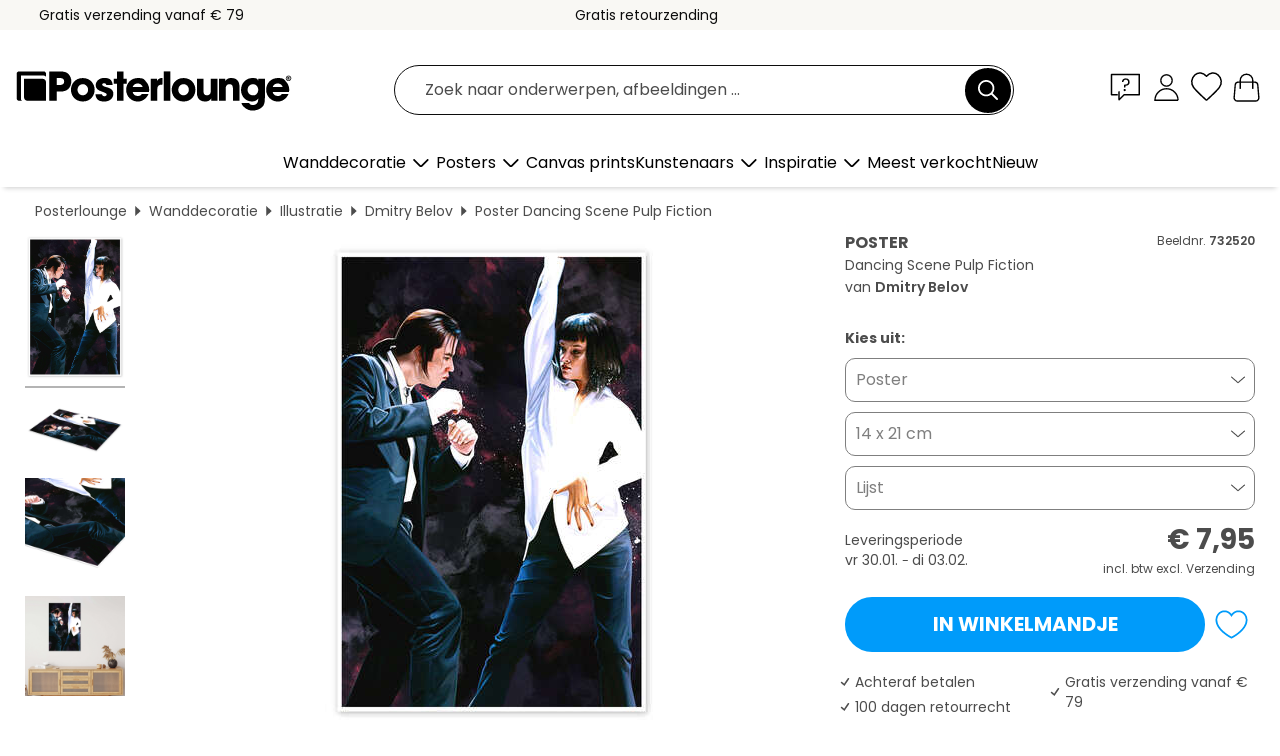

--- FILE ---
content_type: text/html; charset=utf-8
request_url: https://www.posterlounge.nl/p/732520.html
body_size: 24361
content:
<!DOCTYPE html>
<html lang="nl-NL">
<head>
    <meta charset="UTF-8">
    <style>@media (min-width:768px) and (max-width:991px){.hidden-sm{display:none!important}}@media (min-width:992px) and (max-width:1249px){.hidden-md{display:none!important}}@media (min-width:1250px){.hidden-lg{display:none!important}}</style><noscript><style>.lazyload{display:none!important}noscript>img {display:block;max-width:100%;height:auto}.thumbnail noscript>img {margin-left:auto;margin-right: auto}</style></noscript><style>.mazing-button-container{display:none;}</style><style>#pdv-productImageBox{text-align:center;height:500px;}#pdv-thumbnail-gallery-wrapper{width:120px}#pdv-productImageSrc{max-width: calc(100vw - 40px)}#pdv-thumbnail-gallery{margin:0;padding:0;list-style:none;min-width:112px;}.col-*{padding:0 10px}</style><style>#pdv-productImageBox{height:500px}</style>
    <link rel="preconnect" href="https://media.posterlounge.com"><link rel="preconnect" href="https://cdn.posterlounge.com">
    
    <link rel="preload" href="https://www.posterlounge.nl/plugin/extern/bootstrap/fonts/glyphicons-halflings-regular.woff2" as="font" type="font/woff2" crossorigin="anonymous" /><link rel="preload" href="https://cdn.posterlounge.com/plugin/extern/bootstrap/js/includesFix.js" as="script" /><link rel="preload" href="https://www.posterlounge.nl/plugin/extern/bootstrap/css/bootstrap.min.css" as="style" /><link rel="preload" href="https://cdn.posterlounge.com/plugin/extern/bootstrap/css/bootstrap-ms.css" as="style" /><link rel="preload" href="https://cdn.posterlounge.com/plugin/extern/bootstrap/js/bootstrap.min.js" as="script" /><link rel="preload" href="https://cdn.posterlounge.com/plugin/extern/bootstrapdialog/css/bootstrap-dialog.min.css" as="style" /><link rel="preload" href="https://cdn.posterlounge.com/plugin/extern/bootstrapdialog/js/bootstrap-dialog.min.js" as="script" /><link rel="preload" href="https://cdn.posterlounge.com/plugin/extern/lazysizes/css/custom-lazy-styles.min.css" as="style" /><link rel="preload" href="https://cdn.posterlounge.com/plugin/extern/flags/css/style.min.css" as="style" /><link rel="preload" href="https://www.posterlounge.nl/css/c1bbfc088d42921c9750105b4a09a8c0.css" as="style" /><link rel="preload" href="https://www.posterlounge.nl/controller/shop/main/webfonts.css?version=250916" as="style" />

    <title>Dancing Scene Pulp Fiction van Dmitry Belov als poster, canvas print en meer | Posterlounge.nl</title>
    <meta name="description" content="Koop nu Dancing Scene Pulp Fiction van Dmitry Belov als poster &amp; kunstdruk bij Posterlounge.nl: ✔ Ruime keuze aan materialen &amp; maten ✔ Bestel de passende lijst erbij ✔ Gratis retourzending">
    <meta name="viewport" content="width=device-width, initial-scale=1">

    
        <meta name="robots" content="INDEX, FOLLOW, NOODP, NOYDIR">

                                                                                        <link rel="canonical" href="https://www.posterlounge.nl/p/732520.html">
                                                                
                    <link rel="alternate" hreflang="de-DE" href="https://www.posterlounge.de/p/732520.html">
                <link rel="alternate" hreflang="de-AT" href="https://www.posterlounge.at/p/732520.html">
                <link rel="alternate" hreflang="de-CH" href="https://www.posterlounge.ch/p/732520.html">
                <link rel="alternate" hreflang="en-GB" href="https://www.posterlounge.co.uk/p/732520.html">
                <link rel="alternate" hreflang="en-IE" href="https://www.posterlounge.ie/p/732520.html">
                <link rel="alternate" hreflang="fr-FR" href="https://www.posterlounge.fr/p/732520.html">
                <link rel="alternate" hreflang="fr-BE" href="https://www.posterlounge.be/p/732520.html">
                <link rel="alternate" hreflang="es-ES" href="https://www.posterlounge.es/p/732520.html">
                <link rel="alternate" hreflang="it-IT" href="https://www.posterlounge.it/p/732520.html">
                <link rel="alternate" hreflang="nl-NL" href="https://www.posterlounge.nl/p/732520.html">
                <link rel="alternate" hreflang="pt-PT" href="https://www.posterlounge.pt/p/732520.html">
                <link rel="alternate" hreflang="da-DK" href="https://www.posterlounge.dk/p/732520.html">
                <link rel="alternate" hreflang="no-NO" href="https://www.posterlounge.no/p/732520.html">
                <link rel="alternate" hreflang="sv-SE" href="https://www.posterlounge.se/p/732520.html">
                <link rel="alternate" hreflang="fi-FI" href="https://www.posterlounge.fi/p/732520.html">
                <link rel="alternate" hreflang="pl-PL" href="https://www.posterlounge.pl/p/732520.html">
                <link rel="alternate" hreflang="x-default" href="https://www.posterlounge.com/p/732520.html">
                
        <meta property="og:type" content="product">
    <meta property="og:url" content="https://www.posterlounge.nl/p/732520.html">
    <meta property="og:title" content="Dmitry Belov - Dancing Scene Pulp Fiction">
    <meta property="og:description" content="Koop nu Dancing Scene Pulp Fiction van Dmitry Belov als poster &amp; kunstdruk bij Posterlounge.nl: ✔ Ruime keuze aan materialen &amp; maten ✔ Bestel de passende lijst erbij ✔ Gratis retourzending">
        <meta property="og:image" content="https://media.posterlounge.com/img/products/740000/732520/732520_poster_l.jpg">
    <meta name="thumbnail" content="https://media.posterlounge.com/img/products/740000/732520/732520_poster_l.jpg">
    
    <meta name="verify-v1" content="jsXi8zb7H6gcVbAXgm12JAChcd/3kQ5ZV0vGluy355s=">
    <meta name="p:domain_verify" content="2e6c603011a49bb49e22d0da3c726e2c">
    <meta name="msvalidate.01" content="0BEB495C0C44DA08B94EFD62E15B0E16">

    <meta name="apple-mobile-web-app-title" content="Posterlounge">
    <meta name="application-name" content="Posterlounge">
    <link rel="shortcut icon" type="image/x-icon" href="https://cdn.posterlounge.com/controller/shop/main/img/logo-icon.ico">
    <link rel="icon" type="image/svg+xml" href="https://cdn.posterlounge.com/controller/shop/main/img/logo-icon.svg">
    <link rel="icon" type="image/png" href="https://cdn.posterlounge.com/controller/shop/main/img/logo-icon-256px.png">
    <link rel="apple-touch-icon" href="https://cdn.posterlounge.com/controller/shop/main/img/apple-touch-icon-precomposed.png"
          sizes="180x180">

    <script type="text/javascript" src="https://cdn.posterlounge.com/plugin/extern/bootstrap/js/includesFix.js"></script><link rel="stylesheet" href="https://www.posterlounge.nl/plugin/extern/bootstrap/css/bootstrap.min.css" type="text/css" /><link rel="stylesheet" href="https://cdn.posterlounge.com/plugin/extern/bootstrap/css/bootstrap-ms.css" type="text/css" /><link rel="stylesheet" href="https://cdn.posterlounge.com/plugin/extern/bootstrapdialog/css/bootstrap-dialog.min.css" type="text/css" /><link rel="stylesheet" href="https://cdn.posterlounge.com/plugin/extern/lazysizes/css/custom-lazy-styles.min.css?version=240620" type="text/css"/><link rel="stylesheet" href="https://cdn.posterlounge.com/plugin/extern/flags/css/style.min.css" type="text/css" /><link rel="stylesheet" href="https://www.posterlounge.nl/css/c1bbfc088d42921c9750105b4a09a8c0.css" type="text/css" /><link rel="stylesheet" href="https://www.posterlounge.nl/controller/shop/main/webfonts.css?version=250916" type="text/css" />
    <script>
				
				function initGTM()
				{
					(function(w,d,s,l,i){w[l]=w[l]||[];w[l].push({'gtm.start':new Date().getTime(),event:'gtm.js'});var f=d.getElementsByTagName(s)[0],j=d.createElement(s),dl=l!='dataLayer'?'&l='+l:'';j.async=true;j.src='https://gtm.posterlounge.nl/gtm.js?id='+i+dl;f.parentNode.insertBefore(j,f);})(window,document,'script','dataLayer','GTM-KCWWWHL');
				}

				function getClientLayer()
				{
					
					dataLayer.push({ "event": "view_item_list", "ecommerce": { "item_list_name": "crosspromo", "currency": "EUR", "items": [{ "id": "726431", "name": "726431 - Pulp Fiction - Mia &amp; Vince","quantity": 1, "price": "7.95", "currency": "EUR", "index": 1 },{ "id": "764637", "name": "764637 - Tony Soprano","quantity": 1, "price": "7.95", "currency": "EUR", "index": 2 },{ "id": "745261", "name": "745261 - Jules Winnfield, Pulp Fiction","quantity": 1, "price": "7.95", "currency": "EUR", "index": 3 },{ "id": "702691", "name": "702691 - The Godfather 1972","quantity": 1, "price": "8.95", "currency": "EUR", "index": 4 },{ "id": "732993", "name": "732993 - The Godfather Vito Corleone","quantity": 1, "price": "7.95", "currency": "EUR", "index": 5 },{ "id": "583489", "name": "583489 - Ludwig van Beethoven","quantity": 1, "price": "7.95", "currency": "EUR", "index": 6 },{ "id": "727950", "name": "727950 - Pierce Brosnan","quantity": 1, "price": "8.95", "currency": "EUR", "index": 7 },{ "id": "736555", "name": "736555 - David Bowie in &quot;Absolute ","quantity": 1, "price": "8.95", "currency": "EUR", "index": 8 },{ "id": "475551", "name": "475551 - Ludwig van Beethoven composing","quantity": 1, "price": "8.95", "currency": "EUR", "index": 9 },{ "id": "361540", "name": "361540 - Marlene Dietrich with a suit a","quantity": 1, "price": "8.95", "currency": "EUR", "index": 10 },{ "id": "360965", "name": "360965 - Ronald Reagan with wineglass","quantity": 1, "price": "8.95", "currency": "EUR", "index": 11 },{ "id": "366574", "name": "366574 - From left: Dean Martin, Jerry ","quantity": 1, "price": "8.95", "currency": "EUR", "index": 12 }] }, "pin" : { "items": [{"product_id":"726431","product_price":"7.95","product_category":"crosspromo"},{"product_id":"764637","product_price":"7.95","product_category":"crosspromo"},{"product_id":"745261","product_price":"7.95","product_category":"crosspromo"},{"product_id":"702691","product_price":"8.95","product_category":"crosspromo"},{"product_id":"732993","product_price":"7.95","product_category":"crosspromo"},{"product_id":"583489","product_price":"7.95","product_category":"crosspromo"},{"product_id":"727950","product_price":"8.95","product_category":"crosspromo"},{"product_id":"736555","product_price":"8.95","product_category":"crosspromo"},{"product_id":"475551","product_price":"8.95","product_category":"crosspromo"},{"product_id":"361540","product_price":"8.95","product_category":"crosspromo"},{"product_id":"360965","product_price":"8.95","product_category":"crosspromo"},{"product_id":"366574","product_price":"8.95","product_category":"crosspromo"}] }, "meta" : { "item": { "id" : [726431,764637,745261,702691,732993,583489,727950,736555,475551,361540,360965,366574], "name": "crosspromo" } }, "algolia" : { "afterSearch": 0, "userToken": "ff43b6ba53489d6bc4e99d09df56c7ca", "userTokenAuth": "", "index": "Posterlounge_nl", "queryId": "", "items": ["726431","764637","745261","702691","732993","583489","727950","736555","475551","361540","360965","366574"] } });
					dataLayer.push({ecommerce: undefined, pin: undefined, meta: undefined, algolia: undefined, search_term: undefined, klaviyo: undefined});
					dataLayer.push({ "event": "view_item", "ecommerce": { "currency": "EUR", "items": [{ "id": "732520", "variant": "Poster 14 x 21 cm", "name": "732520 - Dancing Scene Pulp Fiction","brand": "Dmitry Belov","quantity": 1, "price": "7.95", "currency": "EUR", "index": 1 }], "value": "7.95" }, "pin" : { "items": [{ "product_id": "732520", "product_variant": "Poster 14 x 21 cm", "product_name": "732520 - Dancing Scene Pulp Fiction", "brand": "PDS", "product_price": "7.95" }] }, "meta" : { "item" : { "id": "732520", "name": "732520 - Dancing Scene Pulp Fiction", "price": "7.95", "quantity": "1", "variant": "Poster 14 x 21 cm" } }, "algolia" : { "afterSearch": 0, "userToken": "ff43b6ba53489d6bc4e99d09df56c7ca", "userTokenAuth": "", "index": "Posterlounge_nl", "queryId": "", "items": ["732520"], "positions": [2] } });
					dataLayer.push({ecommerce: undefined, pin: undefined, meta: undefined, algolia: undefined, search_term: undefined, klaviyo: undefined});
				}
				
				function getServerLayer()
				{
					$(document).ajaxComplete(function (event, xhr, settings)
					{
					    var call = true;
					    if(typeof settings.url !== 'undefined')
					    {
					        if(settings.url.indexOf('noGTM=1') > 0)
					        {
					            call = false;
					        }
					    }
					    
					    if(call)
					    {
                            $.ajax({
                                type: 'POST',
                                url: 'https://www.posterlounge.nl/plugin/extern/googletagmanager/ajax/get.php',
                                dataType: 'json',
                                global: false,
                                success: function (request)
                                {
                                    if(request != null)
                                    {
                                        if(request.status)
                                        {
                                            if(request.results.jsObjects !== 'undefined')
                                            {
                                                for(x=0;x<request.results.jsObjects.length;x++)
                                                {
                                                    dataLayer.push(JSON.parse(request.results.jsObjects[x]));
                                                }
                                            }
                                        }
                                    }
                                }
                            });
                        }
					});
				}
			
				function initGTMClientId()
				{
					$.ajax({
						type: 'POST',
						url: 'https://www.posterlounge.nl/plugin/extern/googletagmanager/ajax/id.php',
						dataType: 'json',
						global: false,
						success: function (request)
						{
							if(request != null)
							{
								if(request.status)
								{
									if(request.results.id !== 'undefined')
									{
										initGTM();
										
										dataLayer.push({
											'event':		'client_id',
											'client_id':	request.results.id,
											'em_hash':	    request.results.em,
											'portal_id':	request.results.portal,
											'environment':  'production',
											'section' :     'detail_view',
											'ip_override':  request.results.ip,
											'user_agent':   request.results.ua,
											'test_dim1':    request.results.test_dim1,
											'test_dim2':    request.results.test_dim2,
											'test_dim3':    request.results.test_dim3,
											'test_algolia': request.results.test_algolia
										});
										
										getClientLayer();
										getServerLayer();
									}
								}
							}
						}
					});
				}
			</script><script>
			
			function getInfos(e,o)
			{   
				var cm = __cmp('getCMPData');
				var analytics = 0;
				if(cm.gdprApplies !== true || cm.vendorConsents.s26 === true)
				{
					analytics = 1;
				}
				
				$.ajax({
					type: 'POST',
					url: 'https://www.posterlounge.nl/plugin/shop/cookiebanner/ajax/state.php',
					dataType: 'json',
					global: false,
					data:{
					  analytics: analytics
					}
				});
				
				if (typeof initGTMClientId == 'function') { 
					initGTMClientId();
				}
			}
		  
			document.addEventListener('DOMContentLoaded', function() 
			{
                let cmp = __cmp('getCMPData');
                if(typeof cmp === 'object' && cmp.cmpDataObject) {
                    getInfos(null, null);
                } else {
                    __cmp('addEventListener',['consent',getInfos,false],null);
                }
				
			});
		</script>

        
    <script type="application/ld+json">
        {
            "@context": "https://schema.org",
            "@type": "WebSite",
            "url": "https://www.posterlounge.nl",
            "potentialAction": {
                "@type": "SearchAction",
                "target": "https://www.posterlounge.nl/zoek.html?action=search&query={search_term_string}",
                "query-input": "required name=search_term_string"
            }
        }
    </script>
    
    
    
    <script type="application/ld+json">
        {
            "@context": "https://schema.org",
            "@type": "Organization",
            "name": "Posterlounge",
            "url": "https://www.posterlounge.nl",
            "logo": "https://www.posterlounge.nl/controller/shop/main/img/posterlounge-logo.svg",
            "sameAs": [
                "https://www.facebook.com/posterlounge",
                "https://www.pinterest.com/posterlounge/",
                "https://instagram.com/posterlounge/"
            ],
            "contactPoint": [
                {
                    "@type": "ContactPoint",
                    "telephone": "+49-341-33975900",
                    "contactType": "customer service"
                }
            ]
        }
    </script>
    
</head>

<body data-role="page" id="main" data-posterlounge-instant-intensity="500">
<noscript><iframe src="https://gtm.posterlounge.nl/ns.html?id=GTM-KCWWWHL" height="0" width="0" style="display:none;visibility:hidden"></iframe></noscript><script>if(!"gdprAppliesGlobally" in window){window.gdprAppliesGlobally=true}if(!("cmp_id" in window)||window.cmp_id<1){window.cmp_id=0}if(!("cmp_cdid" in window)){window.cmp_cdid="3955435933bb"}if(!("cmp_params" in window)){window.cmp_params=""}if(!("cmp_host" in window)){window.cmp_host="a.delivery.consentmanager.net"}if(!("cmp_cdn" in window)){window.cmp_cdn="cdn.consentmanager.net"}if(!("cmp_proto" in window)){window.cmp_proto="https:"}if(!("cmp_codesrc" in window)){window.cmp_codesrc="1"}window.cmp_getsupportedLangs=function(){var b=["DE","EN","FR","IT","NO","DA","FI","ES","PT","RO","BG","ET","EL","GA","HR","LV","LT","MT","NL","PL","SV","SK","SL","CS","HU","RU","SR","ZH","TR","UK","AR","BS"];if("cmp_customlanguages" in window){for(var a=0;a<window.cmp_customlanguages.length;a++){b.push(window.cmp_customlanguages[a].l.toUpperCase())}}return b};window.cmp_getRTLLangs=function(){var a=["AR"];if("cmp_customlanguages" in window){for(var b=0;b<window.cmp_customlanguages.length;b++){if("r" in window.cmp_customlanguages[b]&&window.cmp_customlanguages[b].r){a.push(window.cmp_customlanguages[b].l)}}}return a};window.cmp_getlang=function(j){if(typeof(j)!="boolean"){j=true}if(j&&typeof(cmp_getlang.usedlang)=="string"&&cmp_getlang.usedlang!==""){return cmp_getlang.usedlang}var g=window.cmp_getsupportedLangs();var c=[];var f=location.hash;var e=location.search;var a="languages" in navigator?navigator.languages:[];if(f.indexOf("cmplang=")!=-1){c.push(f.substr(f.indexOf("cmplang=")+8,2).toUpperCase())}else{if(e.indexOf("cmplang=")!=-1){c.push(e.substr(e.indexOf("cmplang=")+8,2).toUpperCase())}else{if("cmp_setlang" in window&&window.cmp_setlang!=""){c.push(window.cmp_setlang.toUpperCase())}else{if(a.length>0){for(var d=0;d<a.length;d++){c.push(a[d])}}}}}if("language" in navigator){c.push(navigator.language)}if("userLanguage" in navigator){c.push(navigator.userLanguage)}var h="";for(var d=0;d<c.length;d++){var b=c[d].toUpperCase();if(g.indexOf(b)!=-1){h=b;break}if(b.indexOf("-")!=-1){b=b.substr(0,2)}if(g.indexOf(b)!=-1){h=b;break}}if(h==""&&typeof(cmp_getlang.defaultlang)=="string"&&cmp_getlang.defaultlang!==""){return cmp_getlang.defaultlang}else{if(h==""){h="EN"}}h=h.toUpperCase();return h};(function(){var u=document;var v=u.getElementsByTagName;var h=window;var o="";var b="_en";if("cmp_getlang" in h){o=h.cmp_getlang().toLowerCase();if("cmp_customlanguages" in h){for(var q=0;q<h.cmp_customlanguages.length;q++){if(h.cmp_customlanguages[q].l.toUpperCase()==o.toUpperCase()){o="en";break}}}b="_"+o}function x(i,e){var w="";i+="=";var s=i.length;var d=location;if(d.hash.indexOf(i)!=-1){w=d.hash.substr(d.hash.indexOf(i)+s,9999)}else{if(d.search.indexOf(i)!=-1){w=d.search.substr(d.search.indexOf(i)+s,9999)}else{return e}}if(w.indexOf("&")!=-1){w=w.substr(0,w.indexOf("&"))}return w}var k=("cmp_proto" in h)?h.cmp_proto:"https:";if(k!="http:"&&k!="https:"){k="https:"}var g=("cmp_ref" in h)?h.cmp_ref:location.href;var j=u.createElement("script");j.setAttribute("data-cmp-ab","1");var c=x("cmpdesign","cmp_design" in h?h.cmp_design:"");var f=x("cmpregulationkey","cmp_regulationkey" in h?h.cmp_regulationkey:"");var r=x("cmpgppkey","cmp_gppkey" in h?h.cmp_gppkey:"");var n=x("cmpatt","cmp_att" in h?h.cmp_att:"");j.src=k+"//"+h.cmp_host+"/delivery/cmp.php?"+("cmp_id" in h&&h.cmp_id>0?"id="+h.cmp_id:"")+("cmp_cdid" in h?"&cdid="+h.cmp_cdid:"")+"&h="+encodeURIComponent(g)+(c!=""?"&cmpdesign="+encodeURIComponent(c):"")+(f!=""?"&cmpregulationkey="+encodeURIComponent(f):"")+(r!=""?"&cmpgppkey="+encodeURIComponent(r):"")+(n!=""?"&cmpatt="+encodeURIComponent(n):"")+("cmp_params" in h?"&"+h.cmp_params:"")+(u.cookie.length>0?"&__cmpfcc=1":"")+"&l="+o.toLowerCase()+"&o="+(new Date()).getTime();j.type="text/javascript";j.async=true;if(u.currentScript&&u.currentScript.parentElement){u.currentScript.parentElement.appendChild(j)}else{if(u.body){u.body.appendChild(j)}else{var t=v("body");if(t.length==0){t=v("div")}if(t.length==0){t=v("span")}if(t.length==0){t=v("ins")}if(t.length==0){t=v("script")}if(t.length==0){t=v("head")}if(t.length>0){t[0].appendChild(j)}}}var m="js";var p=x("cmpdebugunminimized","cmpdebugunminimized" in h?h.cmpdebugunminimized:0)>0?"":".min";var a=x("cmpdebugcoverage","cmp_debugcoverage" in h?h.cmp_debugcoverage:"");if(a=="1"){m="instrumented";p=""}var j=u.createElement("script");j.src=k+"//"+h.cmp_cdn+"/delivery/"+m+"/cmp"+b+p+".js";j.type="text/javascript";j.setAttribute("data-cmp-ab","1");j.async=true;if(u.currentScript&&u.currentScript.parentElement){u.currentScript.parentElement.appendChild(j)}else{if(u.body){u.body.appendChild(j)}else{var t=v("body");if(t.length==0){t=v("div")}if(t.length==0){t=v("span")}if(t.length==0){t=v("ins")}if(t.length==0){t=v("script")}if(t.length==0){t=v("head")}if(t.length>0){t[0].appendChild(j)}}}})();window.cmp_addFrame=function(b){if(!window.frames[b]){if(document.body){var a=document.createElement("iframe");a.style.cssText="display:none";if("cmp_cdn" in window&&"cmp_ultrablocking" in window&&window.cmp_ultrablocking>0){a.src="//"+window.cmp_cdn+"/delivery/empty.html"}a.name=b;a.setAttribute("title","Intentionally hidden, please ignore");a.setAttribute("role","none");a.setAttribute("tabindex","-1");document.body.appendChild(a)}else{window.setTimeout(window.cmp_addFrame,10,b)}}};window.cmp_rc=function(h){var b=document.cookie;var f="";var d=0;while(b!=""&&d<100){d++;while(b.substr(0,1)==" "){b=b.substr(1,b.length)}var g=b.substring(0,b.indexOf("="));if(b.indexOf(";")!=-1){var c=b.substring(b.indexOf("=")+1,b.indexOf(";"))}else{var c=b.substr(b.indexOf("=")+1,b.length)}if(h==g){f=c}var e=b.indexOf(";")+1;if(e==0){e=b.length}b=b.substring(e,b.length)}return(f)};window.cmp_stub=function(){var a=arguments;__cmp.a=__cmp.a||[];if(!a.length){return __cmp.a}else{if(a[0]==="ping"){if(a[1]===2){a[2]({gdprApplies:gdprAppliesGlobally,cmpLoaded:false,cmpStatus:"stub",displayStatus:"hidden",apiVersion:"2.2",cmpId:31},true)}else{a[2](false,true)}}else{if(a[0]==="getUSPData"){a[2]({version:1,uspString:window.cmp_rc("")},true)}else{if(a[0]==="getTCData"){__cmp.a.push([].slice.apply(a))}else{if(a[0]==="addEventListener"||a[0]==="removeEventListener"){__cmp.a.push([].slice.apply(a))}else{if(a.length==4&&a[3]===false){a[2]({},false)}else{__cmp.a.push([].slice.apply(a))}}}}}}};window.cmp_gpp_ping=function(){return{gppVersion:"1.0",cmpStatus:"stub",cmpDisplayStatus:"hidden",supportedAPIs:["tcfca","usnat","usca","usva","usco","usut","usct"],cmpId:31}};window.cmp_gppstub=function(){var a=arguments;__gpp.q=__gpp.q||[];if(!a.length){return __gpp.q}var g=a[0];var f=a.length>1?a[1]:null;var e=a.length>2?a[2]:null;if(g==="ping"){return window.cmp_gpp_ping()}else{if(g==="addEventListener"){__gpp.e=__gpp.e||[];if(!("lastId" in __gpp)){__gpp.lastId=0}__gpp.lastId++;var c=__gpp.lastId;__gpp.e.push({id:c,callback:f});return{eventName:"listenerRegistered",listenerId:c,data:true,pingData:window.cmp_gpp_ping()}}else{if(g==="removeEventListener"){var h=false;__gpp.e=__gpp.e||[];for(var d=0;d<__gpp.e.length;d++){if(__gpp.e[d].id==e){__gpp.e[d].splice(d,1);h=true;break}}return{eventName:"listenerRemoved",listenerId:e,data:h,pingData:window.cmp_gpp_ping()}}else{if(g==="getGPPData"){return{sectionId:3,gppVersion:1,sectionList:[],applicableSections:[0],gppString:"",pingData:window.cmp_gpp_ping()}}else{if(g==="hasSection"||g==="getSection"||g==="getField"){return null}else{__gpp.q.push([].slice.apply(a))}}}}}};window.cmp_msghandler=function(d){var a=typeof d.data==="string";try{var c=a?JSON.parse(d.data):d.data}catch(f){var c=null}if(typeof(c)==="object"&&c!==null&&"__cmpCall" in c){var b=c.__cmpCall;window.__cmp(b.command,b.parameter,function(h,g){var e={__cmpReturn:{returnValue:h,success:g,callId:b.callId}};d.source.postMessage(a?JSON.stringify(e):e,"*")})}if(typeof(c)==="object"&&c!==null&&"__uspapiCall" in c){var b=c.__uspapiCall;window.__uspapi(b.command,b.version,function(h,g){var e={__uspapiReturn:{returnValue:h,success:g,callId:b.callId}};d.source.postMessage(a?JSON.stringify(e):e,"*")})}if(typeof(c)==="object"&&c!==null&&"__tcfapiCall" in c){var b=c.__tcfapiCall;window.__tcfapi(b.command,b.version,function(h,g){var e={__tcfapiReturn:{returnValue:h,success:g,callId:b.callId}};d.source.postMessage(a?JSON.stringify(e):e,"*")},b.parameter)}if(typeof(c)==="object"&&c!==null&&"__gppCall" in c){var b=c.__gppCall;window.__gpp(b.command,function(h,g){var e={__gppReturn:{returnValue:h,success:g,callId:b.callId}};d.source.postMessage(a?JSON.stringify(e):e,"*")},"parameter" in b?b.parameter:null,"version" in b?b.version:1)}};window.cmp_setStub=function(a){if(!(a in window)||(typeof(window[a])!=="function"&&typeof(window[a])!=="object"&&(typeof(window[a])==="undefined"||window[a]!==null))){window[a]=window.cmp_stub;window[a].msgHandler=window.cmp_msghandler;window.addEventListener("message",window.cmp_msghandler,false)}};window.cmp_setGppStub=function(a){if(!(a in window)||(typeof(window[a])!=="function"&&typeof(window[a])!=="object"&&(typeof(window[a])==="undefined"||window[a]!==null))){window[a]=window.cmp_gppstub;window[a].msgHandler=window.cmp_msghandler;window.addEventListener("message",window.cmp_msghandler,false)}};window.cmp_addFrame("__cmpLocator");if(!("cmp_disableusp" in window)||!window.cmp_disableusp){window.cmp_addFrame("__uspapiLocator")}if(!("cmp_disabletcf" in window)||!window.cmp_disabletcf){window.cmp_addFrame("__tcfapiLocator")}if(!("cmp_disablegpp" in window)||!window.cmp_disablegpp){window.cmp_addFrame("__gppLocator")}window.cmp_setStub("__cmp");if(!("cmp_disabletcf" in window)||!window.cmp_disabletcf){window.cmp_setStub("__tcfapi")}if(!("cmp_disableusp" in window)||!window.cmp_disableusp){window.cmp_setStub("__uspapi")}if(!("cmp_disablegpp" in window)||!window.cmp_disablegpp){window.cmp_setGppStub("__gpp")};</script>
<div id="side-nav" class="side-nav">
    <!-- Mobile Nav, die den Content nach rechts verschiebt -->
    <div class="mobile-nav-left">
        <div class="mobile-nav-top">
            <div id="close-tab">Sluiten<span></span></div>
            <div id="side-nav-pageNavLogo">
                <a href="https://www.posterlounge.nl" title="Posters & wanddecoratie van Posterlounge">&nbsp;</a>
            </div>
            <div id="mn-searchWrapper" class="search-wrapper">
                <form action="https://www.posterlounge.nl/zoek.html" accept-charset="UTF-8" method="get" name="search" class="pos-rel searchFieldGroup">
                    <input name="action" type="hidden" value="search"/>
                    <div class="input-group">
                        <input
                                name="s_query"
                                id="mn-mainSearchInput"
                                type="text"
                                autocomplete="off"
                                placeholder="Zoek naar onderwerpen, afbeeldingen ..."
                                value=""
                                maxlength="250"
                                class="searchField"
                                aria-label="Zoekveld"
                        />
                        <div class="input-group-btn mega-menu-search-background">
                            <button type="button" class="btn mega-menu-searchBtn" aria-label="Zoek">&nbsp;</button>
                        </div>
                        <button type="button" class="btn searchClearBtnHeader"></button>
                    </div>
                </form>
            </div>
        </div>
        <nav>
            <div id="mobileNavbar">
                <ul class="nav navbar-nav">
                                                            <li class="has-children">
                                                <span class="nav-headline" role="button" tabindex="0" aria-expanded="false" aria-controls="subchildren-wallart">
                            Wanddecoratie
                            <span class="nav-toggle-btn arrow"></span>
                        </span>
                        <ul class="nav-children" id="subchildren-wallart">
                                                        <li>
                                <a class="nav-headline discoverAll" href="https://www.posterlounge.nl/wanddecoratie/" title="Alles ontdekken">
                                    <span>Alles ontdekken</span>
                                </a>
                            </li>
                                                                                                                <li class="nav-subheadline has-children">
                                <span class="nav-headline" role="button" tabindex="0" aria-expanded="false" aria-controls="children-top_products">Populaire producten
                                    <span class="nav-toggle-btn plus"></span>
                                </span>
                                <ul class="nav-children" id="children-top_products">
                                                                        <li>
                                        <a href="https://www.posterlounge.nl/wanddecoratie/posters/" title="Posters">
                                            <span>Posters</span>
                                        </a>
                                    </li>
                                                                        <li>
                                        <a href="https://www.posterlounge.nl/wanddecoratie/canvas-prints/" title="Canvas prints">
                                            <span>Canvas prints</span>
                                        </a>
                                    </li>
                                                                        <li>
                                        <a href="https://www.posterlounge.nl/wanddecoratie/aluminium-prints/" title="Aluminium prints">
                                            <span>Aluminium prints</span>
                                        </a>
                                    </li>
                                                                        <li>
                                        <a href="https://www.posterlounge.nl/wanddecoratie/acrylglas-prints/" title="Acrylglas prints">
                                            <span>Acrylglas prints</span>
                                        </a>
                                    </li>
                                                                        <li>
                                        <a href="https://www.posterlounge.nl/wanddecoratie/hout-prints/" title="Hout prints">
                                            <span>Hout prints</span>
                                        </a>
                                    </li>
                                                                        <li>
                                        <a href="https://www.posterlounge.nl/wanddecoratie/gallery-prints/" title="Gallery prints">
                                            <span>Gallery prints</span>
                                        </a>
                                    </li>
                                                                        <li>
                                        <a href="https://www.posterlounge.nl/wanddecoratie/kunstdrukken/" title="Kunstdrukken">
                                            <span>Kunstdrukken</span>
                                        </a>
                                    </li>
                                                                        <li>
                                        <a href="https://www.posterlounge.nl/wanddecoratie/pvc-prints/" title="PVC prints">
                                            <span>PVC prints</span>
                                        </a>
                                    </li>
                                                                        <li>
                                        <a href="https://www.posterlounge.nl/wanddecoratie/muurstickers/" title="Muurstickers">
                                            <span>Muurstickers</span>
                                        </a>
                                    </li>
                                                                        <li>
                                        <a href="https://www.posterlounge.nl/wanddecoratie/magneetborden/" title="Magneetborden">
                                            <span>Magneetborden</span>
                                        </a>
                                    </li>
                                                                        <li>
                                        <a href="https://www.posterlounge.nl/wanddecoratie/deurstickers/" title="Deurstickers">
                                            <span>Deurstickers</span>
                                        </a>
                                    </li>
                                                                        <li>
                                        <a href="https://www.posterlounge.nl/wanddecoratie/deurposters/" title="Deurposters">
                                            <span>Deurposters</span>
                                        </a>
                                    </li>
                                                                        <li>
                                        <a href="https://www.posterlounge.nl/wanddecoratie/kleurposters/" title="Kleurposters">
                                            <span>Kleurposters</span>
                                        </a>
                                    </li>
                                                                        <li>
                                        <a href="https://www.posterlounge.nl/wanddecoratie/cadeaubonnen/" title="Cadeaubonnen">
                                            <span>Cadeaubonnen</span>
                                        </a>
                                    </li>
                                                                        <li>
                                        <a href="https://www.posterlounge.nl/wanddecoratie/wandkalenders/" title="Wandkalenders">
                                            <span>Wandkalenders</span>
                                        </a>
                                    </li>
                                                                    </ul>
                            </li>
                                                                                                                <li class="nav-subheadline has-children">
                                <span class="nav-headline" role="button" tabindex="0" aria-expanded="false" aria-controls="children-popular_art_styles">Populaire kunststijlen
                                    <span class="nav-toggle-btn plus"></span>
                                </span>
                                <ul class="nav-children" id="children-popular_art_styles">
                                                                        <li>
                                        <a href="https://www.posterlounge.nl/wanddecoratie/fauvisme/" title="Fauvisme">
                                            <span>Fauvisme</span>
                                        </a>
                                    </li>
                                                                        <li>
                                        <a href="https://www.posterlounge.nl/wanddecoratie/posters/impressionisme/" title="Impressionisme">
                                            <span>Impressionisme</span>
                                        </a>
                                    </li>
                                                                        <li>
                                        <a href="https://www.posterlounge.nl/wanddecoratie/abstracte-kunst/" title="Abstracte kunst">
                                            <span>Abstracte kunst</span>
                                        </a>
                                    </li>
                                                                        <li>
                                        <a href="https://www.posterlounge.nl/wanddecoratie/aziatische-kunst/" title="Aziatische kunst">
                                            <span>Aziatische kunst</span>
                                        </a>
                                    </li>
                                                                        <li>
                                        <a href="https://www.posterlounge.nl/wanddecoratie/aquarel-schilderkunst/" title="Aquarel schilderkunst">
                                            <span>Aquarel schilderkunst</span>
                                        </a>
                                    </li>
                                                                        <li>
                                        <a href="https://www.posterlounge.nl/wanddecoratie/mash-up-art/" title="Mash Up Art">
                                            <span>Mash Up Art</span>
                                        </a>
                                    </li>
                                                                        <li>
                                        <a href="https://www.posterlounge.nl/wanddecoratie/surrealisme/" title="Surrealisme">
                                            <span>Surrealisme</span>
                                        </a>
                                    </li>
                                                                        <li>
                                        <a href="https://www.posterlounge.nl/wanddecoratie/bauhaus/" title="Bauhaus">
                                            <span>Bauhaus</span>
                                        </a>
                                    </li>
                                                                        <li>
                                        <a href="https://www.posterlounge.nl/wanddecoratie/digitale-kunst/" title="Digitale kunst">
                                            <span>Digitale kunst</span>
                                        </a>
                                    </li>
                                                                        <li>
                                        <a href="https://www.posterlounge.nl/wanddecoratie/fotografie/" title="Fotografie">
                                            <span>Fotografie</span>
                                        </a>
                                    </li>
                                                                        <li>
                                        <a href="https://www.posterlounge.nl/wanddecoratie/tekeningen-en-schetsen/" title="Tekeningen en schetsen">
                                            <span>Tekeningen en schetsen</span>
                                        </a>
                                    </li>
                                                                    </ul>
                            </li>
                                                                                                                <li class="nav-subheadline has-children">
                                <span class="nav-headline" role="button" tabindex="0" aria-expanded="false" aria-controls="children-popular_rooms">Favoriete kamers
                                    <span class="nav-toggle-btn plus"></span>
                                </span>
                                <ul class="nav-children" id="children-popular_rooms">
                                                                        <li>
                                        <a href="https://www.posterlounge.nl/wanddecoratie/woonkamer/" title="Wanddecoratie voor de woonkamer">
                                            <span>Wanddecoratie voor de woonkamer</span>
                                        </a>
                                    </li>
                                                                        <li>
                                        <a href="https://www.posterlounge.nl/wanddecoratie/slaapkamer/" title="Wanddecoratie voor de slaapkamer">
                                            <span>Wanddecoratie voor de slaapkamer</span>
                                        </a>
                                    </li>
                                                                        <li>
                                        <a href="https://www.posterlounge.nl/wanddecoratie/keuken/" title="Wanddecoratie voor de keuken">
                                            <span>Wanddecoratie voor de keuken</span>
                                        </a>
                                    </li>
                                                                        <li>
                                        <a href="https://www.posterlounge.nl/wanddecoratie/badkamer/" title="Wanddecoratie voor de badkamer">
                                            <span>Wanddecoratie voor de badkamer</span>
                                        </a>
                                    </li>
                                                                        <li>
                                        <a href="https://www.posterlounge.nl/wanddecoratie/kinderkamer/" title="Wanddecoratie voor de kinderkamer">
                                            <span>Wanddecoratie voor de kinderkamer</span>
                                        </a>
                                    </li>
                                                                        <li>
                                        <a href="https://www.posterlounge.nl/wanddecoratie/kantoor/" title="Wanddecoratie voor kantoorruimtes">
                                            <span>Wanddecoratie voor kantoorruimtes</span>
                                        </a>
                                    </li>
                                                                    </ul>
                            </li>
                                                                                                                <li class="nav-subheadline has-children">
                                <span class="nav-headline" role="button" tabindex="0" aria-expanded="false" aria-controls="children-popular_styles">Populaire woonstijlen
                                    <span class="nav-toggle-btn plus"></span>
                                </span>
                                <ul class="nav-children" id="children-popular_styles">
                                                                        <li>
                                        <a href="https://www.posterlounge.nl/wanddecoratie/japandi/" title="Japandi">
                                            <span>Japandi</span>
                                        </a>
                                    </li>
                                                                        <li>
                                        <a href="https://www.posterlounge.nl/wanddecoratie/boho/" title="Boho">
                                            <span>Boho</span>
                                        </a>
                                    </li>
                                                                        <li>
                                        <a href="https://www.posterlounge.nl/wanddecoratie/modern/" title="Modern">
                                            <span>Modern</span>
                                        </a>
                                    </li>
                                                                        <li>
                                        <a href="https://www.posterlounge.nl/wanddecoratie/mid-century-modern/" title="Mid-century modern">
                                            <span>Mid-century modern</span>
                                        </a>
                                    </li>
                                                                        <li>
                                        <a href="https://www.posterlounge.nl/wanddecoratie/maritiem/" title="Maritiem">
                                            <span>Maritiem</span>
                                        </a>
                                    </li>
                                                                        <li>
                                        <a href="https://www.posterlounge.nl/wanddecoratie/vintage/" title="Vintage">
                                            <span>Vintage</span>
                                        </a>
                                    </li>
                                                                        <li>
                                        <a href="https://www.posterlounge.nl/wanddecoratie/scandinavisch/" title="Scandinavisch">
                                            <span>Scandinavisch</span>
                                        </a>
                                    </li>
                                                                        <li>
                                        <a href="https://www.posterlounge.nl/wanddecoratie/landelijke-inrichting/" title="Landelijk">
                                            <span>Landelijk</span>
                                        </a>
                                    </li>
                                                                        <li>
                                        <a href="https://www.posterlounge.nl/wanddecoratie/minimalisme/" title="Minimalisme">
                                            <span>Minimalisme</span>
                                        </a>
                                    </li>
                                                                    </ul>
                            </li>
                                                                                </ul>
                                            </li>
                                                                                <li class="has-children">
                                                <span class="nav-headline" role="button" tabindex="0" aria-expanded="false" aria-controls="subchildren-poster">
                            Posters
                            <span class="nav-toggle-btn arrow"></span>
                        </span>
                        <ul class="nav-children" id="subchildren-poster">
                                                        <li>
                                <a class="nav-headline discoverAll" href="https://www.posterlounge.nl/wanddecoratie/posters/" title="Alles ontdekken">
                                    <span>Alles ontdekken</span>
                                </a>
                            </li>
                                                                                                                <li class="nav-subheadline has-children">
                                <span class="nav-headline" role="button" tabindex="0" aria-expanded="false" aria-controls="children-top_poster_categories">Populaire thema’s
                                    <span class="nav-toggle-btn plus"></span>
                                </span>
                                <ul class="nav-children" id="children-top_poster_categories">
                                                                        <li>
                                        <a href="https://www.posterlounge.nl/wanddecoratie/posters/films/" title="Filmposters">
                                            <span>Filmposters</span>
                                        </a>
                                    </li>
                                                                        <li>
                                        <a href="https://www.posterlounge.nl/wanddecoratie/posters/mangas/" title="Anime-posters">
                                            <span>Anime-posters</span>
                                        </a>
                                    </li>
                                                                        <li>
                                        <a href="https://www.posterlounge.nl/wanddecoratie/posters/dieren/" title="Dierenposters">
                                            <span>Dierenposters</span>
                                        </a>
                                    </li>
                                                                        <li>
                                        <a href="https://www.posterlounge.nl/wanddecoratie/posters/steden/" title="Stedenposters">
                                            <span>Stedenposters</span>
                                        </a>
                                    </li>
                                                                        <li>
                                        <a href="https://www.posterlounge.nl/wanddecoratie/posters/spreuken-en-citaten/" title="Spreuken en citaten">
                                            <span>Spreuken en citaten</span>
                                        </a>
                                    </li>
                                                                        <li>
                                        <a href="https://www.posterlounge.nl/wanddecoratie/posters/muziek-en-dans/" title="Muziekposters">
                                            <span>Muziekposters</span>
                                        </a>
                                    </li>
                                                                        <li>
                                        <a href="https://www.posterlounge.nl/wanddecoratie/posters/sport/" title="Sportposters">
                                            <span>Sportposters</span>
                                        </a>
                                    </li>
                                                                        <li>
                                        <a href="https://www.posterlounge.nl/wanddecoratie/posters/landkaarten-en-wereldkaarten/" title="Land- en wereldkaarten">
                                            <span>Land- en wereldkaarten</span>
                                        </a>
                                    </li>
                                                                        <li>
                                        <a href="https://www.posterlounge.nl/wanddecoratie/posters/plantkunde/" title="Botanische posters">
                                            <span>Botanische posters</span>
                                        </a>
                                    </li>
                                                                        <li>
                                        <a href="https://www.posterlounge.nl/wanddecoratie/posters/natuur/" title="Natuurposters">
                                            <span>Natuurposters</span>
                                        </a>
                                    </li>
                                                                        <li>
                                        <a href="https://www.posterlounge.nl/wanddecoratie/posters/architectuur/" title="Architectuurposters">
                                            <span>Architectuurposters</span>
                                        </a>
                                    </li>
                                                                        <li>
                                        <a href="https://www.posterlounge.nl/wanddecoratie/posters/leren-en-kennis/" title="Educatieve posters">
                                            <span>Educatieve posters</span>
                                        </a>
                                    </li>
                                                                    </ul>
                            </li>
                                                                                                                <li class="nav-subheadline has-children">
                                <span class="nav-headline" role="button" tabindex="0" aria-expanded="false" aria-controls="children-trends_inspiration">Trends en inspiratie
                                    <span class="nav-toggle-btn plus"></span>
                                </span>
                                <ul class="nav-children" id="children-trends_inspiration">
                                                                        <li>
                                        <a href="https://www.posterlounge.nl/wanddecoratie/posters/bauhaus/" title="Bauhaus-posters">
                                            <span>Bauhaus-posters</span>
                                        </a>
                                    </li>
                                                                        <li>
                                        <a href="https://www.posterlounge.nl/wanddecoratie/posters/retro/" title="Retro-posters">
                                            <span>Retro-posters</span>
                                        </a>
                                    </li>
                                                                        <li>
                                        <a href="https://www.posterlounge.nl/wanddecoratie/posters/japandi/" title="Japandi-posters">
                                            <span>Japandi-posters</span>
                                        </a>
                                    </li>
                                                                        <li>
                                        <a href="https://www.posterlounge.nl/wanddecoratie/posters/zwart-wit/" title="Zwart-wit posters">
                                            <span>Zwart-wit posters</span>
                                        </a>
                                    </li>
                                                                        <li>
                                        <a href="https://www.posterlounge.nl/wanddecoratie/posters/cocktails/" title="Cocktailposters">
                                            <span>Cocktailposters</span>
                                        </a>
                                    </li>
                                                                        <li>
                                        <a href="https://www.posterlounge.nl/wanddecoratie/posters/vintage/" title="Vintageposters">
                                            <span>Vintageposters</span>
                                        </a>
                                    </li>
                                                                        <li>
                                        <a href="https://www.posterlounge.nl/collecties/exhibition-posters.html" title="Expositie posters">
                                            <span>Expositie posters</span>
                                        </a>
                                    </li>
                                                                        <li>
                                        <a href="https://www.posterlounge.nl/wanddecoratie/posters/koffie/" title="Koffieposters">
                                            <span>Koffieposters</span>
                                        </a>
                                    </li>
                                                                    </ul>
                            </li>
                                                                                                                <li class="nav-subheadline has-children">
                                <span class="nav-headline" role="button" tabindex="0" aria-expanded="false" aria-controls="children-poster_rooms">Favoriete kamers
                                    <span class="nav-toggle-btn plus"></span>
                                </span>
                                <ul class="nav-children" id="children-poster_rooms">
                                                                        <li>
                                        <a href="https://www.posterlounge.nl/wanddecoratie/posters/woonkamer/" title="Posters voor de woonkamer">
                                            <span>Posters voor de woonkamer</span>
                                        </a>
                                    </li>
                                                                        <li>
                                        <a href="https://www.posterlounge.nl/wanddecoratie/posters/keuken/" title="Posters voor de keuken">
                                            <span>Posters voor de keuken</span>
                                        </a>
                                    </li>
                                                                        <li>
                                        <a href="https://www.posterlounge.nl/wanddecoratie/posters/slaapkamer/" title="Posters voor de slaapkamer">
                                            <span>Posters voor de slaapkamer</span>
                                        </a>
                                    </li>
                                                                        <li>
                                        <a href="https://www.posterlounge.nl/wanddecoratie/posters/kinderkamer/" title="Posters voor de kinderkamer">
                                            <span>Posters voor de kinderkamer</span>
                                        </a>
                                    </li>
                                                                        <li>
                                        <a href="https://www.posterlounge.nl/wanddecoratie/posters/kantoor/" title="Posters voor kantoorruimtes">
                                            <span>Posters voor kantoorruimtes</span>
                                        </a>
                                    </li>
                                                                    </ul>
                            </li>
                                                                                </ul>
                                            </li>
                                                                                <li class="">
                                                <a href="https://www.posterlounge.nl/wanddecoratie/canvas-prints/" class="nav-headline" title="Canvas prints">
                            Canvas prints
                            <span class="nav-toggle-btn arrow"></span>
                        </a>
                                            </li>
                                                                                <li class="has-children">
                                                <span class="nav-headline" role="button" tabindex="0" aria-expanded="false" aria-controls="subchildren-artist">
                            Kunstenaars
                            <span class="nav-toggle-btn arrow"></span>
                        </span>
                        <ul class="nav-children" id="subchildren-artist">
                                                                                                                <li class="nav-subheadline has-children">
                                <span class="nav-headline" role="button" tabindex="0" aria-expanded="false" aria-controls="children-artistsTop">Favoriete kunstenaars
                                    <span class="nav-toggle-btn plus"></span>
                                </span>
                                <ul class="nav-children" id="children-artistsTop">
                                                                        <li>
                                        <a href="https://www.posterlounge.nl/kunstenaars/vincent-van-gogh/" title="Vincent van Gogh">
                                            <span>Vincent van Gogh</span>
                                        </a>
                                    </li>
                                                                        <li>
                                        <a href="https://www.posterlounge.nl/kunstenaars/alfons-mucha/" title="Alfons Mucha">
                                            <span>Alfons Mucha</span>
                                        </a>
                                    </li>
                                                                        <li>
                                        <a href="https://www.posterlounge.nl/kunstenaars/william-morris/" title="William Morris">
                                            <span>William Morris</span>
                                        </a>
                                    </li>
                                                                        <li>
                                        <a href="https://www.posterlounge.nl/kunstenaars/claude-monet/" title="Claude Monet">
                                            <span>Claude Monet</span>
                                        </a>
                                    </li>
                                                                        <li>
                                        <a href="https://www.posterlounge.nl/kunstenaars/frida-kahlo/" title="Frida Kahlo">
                                            <span>Frida Kahlo</span>
                                        </a>
                                    </li>
                                                                        <li>
                                        <a href="https://www.posterlounge.nl/kunstenaars/frank-moth/" title="Frank Moth">
                                            <span>Frank Moth</span>
                                        </a>
                                    </li>
                                                                        <li>
                                        <a href="https://www.posterlounge.nl/kunstenaars/paul-klee/" title="Paul Klee">
                                            <span>Paul Klee</span>
                                        </a>
                                    </li>
                                                                        <li>
                                        <a href="https://www.posterlounge.nl/kunstenaars/gustav-klimt/" title="Gustav Klimt">
                                            <span>Gustav Klimt</span>
                                        </a>
                                    </li>
                                                                        <li>
                                        <a href="https://www.posterlounge.nl/kunstenaars/henri-matisse/" title="Henri Matisse">
                                            <span>Henri Matisse</span>
                                        </a>
                                    </li>
                                                                        <li>
                                        <a href="https://www.posterlounge.nl/kunstenaars/matsumoto-hoji/" title="Matsumoto Hoji">
                                            <span>Matsumoto Hoji</span>
                                        </a>
                                    </li>
                                                                        <li>
                                        <a href="https://www.posterlounge.nl/kunstenaars/catsanddotz/" title="CatsAndDotz">
                                            <span>CatsAndDotz</span>
                                        </a>
                                    </li>
                                                                        <li>
                                        <a href="https://www.posterlounge.nl/kunstenaars/tamara-de-lempicka/" title="Tamara de Lempicka">
                                            <span>Tamara de Lempicka</span>
                                        </a>
                                    </li>
                                                                    </ul>
                            </li>
                                                                                                                <li class="nav-subheadline has-children">
                                <span class="nav-headline" role="button" tabindex="0" aria-expanded="false" aria-controls="children-artistsNew">Nieuwelingen
                                    <span class="nav-toggle-btn plus"></span>
                                </span>
                                <ul class="nav-children" id="children-artistsNew">
                                                                        <li>
                                        <a href="https://www.posterlounge.nl/kunstenaars/branka-kodzoman/" title="Branka Kodžoman">
                                            <span>Branka Kodžoman</span>
                                        </a>
                                    </li>
                                                                        <li>
                                        <a href="https://www.posterlounge.nl/kunstenaars/raoul-dufy/" title="Raoul Dufy">
                                            <span>Raoul Dufy</span>
                                        </a>
                                    </li>
                                                                        <li>
                                        <a href="https://www.posterlounge.nl/kunstenaars/eduard-warkentin/" title="Eduard Warkentin">
                                            <span>Eduard Warkentin</span>
                                        </a>
                                    </li>
                                                                        <li>
                                        <a href="https://www.posterlounge.nl/kunstenaars/urchin-bay/" title="Urchin Bay">
                                            <span>Urchin Bay</span>
                                        </a>
                                    </li>
                                                                        <li>
                                        <a href="https://www.posterlounge.nl/kunstenaars/annick/" title="Annick">
                                            <span>Annick</span>
                                        </a>
                                    </li>
                                                                        <li>
                                        <a href="https://www.posterlounge.nl/kunstenaars/thingdesign/" title="ThingDesign">
                                            <span>ThingDesign</span>
                                        </a>
                                    </li>
                                                                        <li>
                                        <a href="https://www.posterlounge.nl/kunstenaars/artsy-sesta/" title="Artsy Sesta">
                                            <span>Artsy Sesta</span>
                                        </a>
                                    </li>
                                                                        <li>
                                        <a href="https://www.posterlounge.nl/kunstenaars/adriano-oliveira/" title="Adriano Oliveira">
                                            <span>Adriano Oliveira</span>
                                        </a>
                                    </li>
                                                                        <li>
                                        <a href="https://www.posterlounge.nl/kunstenaars/lucas-tiefenthaler/" title="Lucas Tiefenthaler">
                                            <span>Lucas Tiefenthaler</span>
                                        </a>
                                    </li>
                                                                        <li>
                                        <a href="https://www.posterlounge.nl/kunstenaars/petra-meikle/" title="Petra Meikle">
                                            <span>Petra Meikle</span>
                                        </a>
                                    </li>
                                                                    </ul>
                            </li>
                                                                                                                <li class="nav-subheadline has-children">
                                <span class="nav-headline" role="button" tabindex="0" aria-expanded="false" aria-controls="children-artists_collection">Kunstenaarscollecties
                                    <span class="nav-toggle-btn plus"></span>
                                </span>
                                <ul class="nav-children" id="children-artists_collection">
                                                                        <li>
                                        <a href="https://www.posterlounge.nl/the-colourful-crew/" title="The Colourful Crew">
                                            <span>The Colourful Crew</span>
                                        </a>
                                    </li>
                                                                        <li>
                                        <a href="https://www.posterlounge.nl/the-fun-makers/" title="The Fun Makers">
                                            <span>The Fun Makers</span>
                                        </a>
                                    </li>
                                                                        <li>
                                        <a href="https://www.posterlounge.nl/the-animal-lovers/" title="The Animal Lovers">
                                            <span>The Animal Lovers</span>
                                        </a>
                                    </li>
                                                                        <li>
                                        <a href="https://www.posterlounge.nl/the-ai-specialists/" title="The AI Specialists">
                                            <span>The AI Specialists</span>
                                        </a>
                                    </li>
                                                                        <li>
                                        <a href="https://www.posterlounge.nl/the-collage-crafters/" title="The Collage Crafters">
                                            <span>The Collage Crafters</span>
                                        </a>
                                    </li>
                                                                        <li>
                                        <a href="https://www.posterlounge.nl/the-world-travellers/" title="The World Travellers">
                                            <span>The World Travellers</span>
                                        </a>
                                    </li>
                                                                        <li>
                                        <a href="https://www.posterlounge.nl/the-retro-designers/" title="The Retro Designers">
                                            <span>The Retro Designers</span>
                                        </a>
                                    </li>
                                                                        <li>
                                        <a href="https://www.posterlounge.nl/the-nature-lovers/" title="The Nature Lovers">
                                            <span>The Nature Lovers</span>
                                        </a>
                                    </li>
                                                                        <li>
                                        <a href="https://www.posterlounge.nl/the-sports-maniacs/" title="The Sports Maniacs">
                                            <span>The Sports Maniacs</span>
                                        </a>
                                    </li>
                                                                        <li>
                                        <a href="https://www.posterlounge.nl/the-hilarious-paintings/" title="The Hilarious Paintings">
                                            <span>The Hilarious Paintings</span>
                                        </a>
                                    </li>
                                                                        <li>
                                        <a href="https://www.posterlounge.nl/the-minimalists/" title="The Minimalists">
                                            <span>The Minimalists</span>
                                        </a>
                                    </li>
                                                                    </ul>
                            </li>
                                                                                </ul>
                                            </li>
                                                                                <li class="has-children">
                                                <span class="nav-headline" role="button" tabindex="0" aria-expanded="false" aria-controls="subchildren-inspiration">
                            Inspiratie
                            <span class="nav-toggle-btn arrow"></span>
                        </span>
                        <ul class="nav-children" id="subchildren-inspiration">
                                                                                                                <li class="nav-subheadline has-children">
                                <span class="nav-headline" role="button" tabindex="0" aria-expanded="false" aria-controls="children-poster_colors">Populaire kleuren
                                    <span class="nav-toggle-btn plus"></span>
                                </span>
                                <ul class="nav-children" id="children-poster_colors">
                                                                        <li>
                                        <a href="https://www.posterlounge.nl/wanddecoratie/beige/" title="Beige kunstwerken">
                                            <span>Beige kunstwerken</span>
                                        </a>
                                    </li>
                                                                        <li>
                                        <a href="https://www.posterlounge.nl/wanddecoratie/oranje/" title="Oranje kunstwerken">
                                            <span>Oranje kunstwerken</span>
                                        </a>
                                    </li>
                                                                        <li>
                                        <a href="https://www.posterlounge.nl/wanddecoratie/pastel/" title="Pastelkleurige kunstwerken">
                                            <span>Pastelkleurige kunstwerken</span>
                                        </a>
                                    </li>
                                                                        <li>
                                        <a href="https://www.posterlounge.nl/wanddecoratie/oudroze/" title="Oudroze kunstwerken">
                                            <span>Oudroze kunstwerken</span>
                                        </a>
                                    </li>
                                                                        <li>
                                        <a href="https://www.posterlounge.nl/wanddecoratie/zwart-wit/" title="Zwart-witte kunstwerken">
                                            <span>Zwart-witte kunstwerken</span>
                                        </a>
                                    </li>
                                                                        <li>
                                        <a href="https://www.posterlounge.nl/wanddecoratie/groen/" title="Groene kunstwerken">
                                            <span>Groene kunstwerken</span>
                                        </a>
                                    </li>
                                                                        <li>
                                        <a href="https://www.posterlounge.nl/wanddecoratie/rood/" title="Rode kunstwerken">
                                            <span>Rode kunstwerken</span>
                                        </a>
                                    </li>
                                                                        <li>
                                        <a href="https://www.posterlounge.nl/wanddecoratie/blauw/" title="Blauwe kunstwerken">
                                            <span>Blauwe kunstwerken</span>
                                        </a>
                                    </li>
                                                                    </ul>
                            </li>
                                                                                                                <li class="nav-subheadline has-children">
                                <span class="nav-headline" role="button" tabindex="0" aria-expanded="false" aria-controls="children-top_collections">Topcollecties
                                    <span class="nav-toggle-btn plus"></span>
                                </span>
                                <ul class="nav-children" id="children-top_collections">
                                                                        <li>
                                        <a href="https://www.posterlounge.nl/the-great-women-artists/" title="The Great Women Artists">
                                            <span>The Great Women Artists</span>
                                        </a>
                                    </li>
                                                                        <li>
                                        <a href="https://www.posterlounge.nl/matisse-and-beyond/" title="Matisse & Beyond">
                                            <span>Matisse & Beyond</span>
                                        </a>
                                    </li>
                                                                        <li>
                                        <a href="https://www.posterlounge.nl/minimal-still-life/" title="Minimal Still Life">
                                            <span>Minimal Still Life</span>
                                        </a>
                                    </li>
                                                                        <li>
                                        <a href="https://www.posterlounge.nl/wanddecoratie/cadeau-ideeen/" title="Cadeau-ideeën">
                                            <span>Cadeau-ideeën</span>
                                        </a>
                                    </li>
                                                                        <li>
                                        <a href="https://www.posterlounge.nl/wanddecoratie/food-culture/" title="Food Culture">
                                            <span>Food Culture</span>
                                        </a>
                                    </li>
                                                                    </ul>
                            </li>
                                                                                </ul>
                                            </li>
                                                                                <li class="">
                                                <a href="https://www.posterlounge.nl/bestsellers/" class="nav-headline" title="Meest verkocht">
                            Meest verkocht
                            <span class="nav-toggle-btn arrow"></span>
                        </a>
                                            </li>
                                                                                <li class="">
                                                <a href="https://www.posterlounge.nl/nieuw/" class="nav-headline" title="Nieuw">
                            Nieuw
                            <span class="nav-toggle-btn arrow"></span>
                        </a>
                                            </li>
                                                                                                                                        </ul>
            </div>
        </nav>
    </div>
    <div id="mobile-navbar-footer">
        <div id="mobile-navbar-help">
            <span class="mob-support"></span>
            <span class="help-label">Hulp en klantenservice</span>
            <span id="help-toggle" class="icon-down"></span>
        </div>

        <div id="mobile-help-panel">
            <div class="help-popup-content">
                <div class="help-links">
                                        <a href="https://www.posterlounge.nl/help/" class="help-link uppercase">Informatie voor klanten<span class="popup-vector"></span></a>
                </div>
                <div class="help-contact">
                    <span class="support-image"></span>
                    <p>Mail ons:<br>
                        <a class="mail" href="mailto:service@posterlounge.nl">service@posterlounge.nl</a>
                    </p>
                </div>
            </div>
        </div>
        <div id="mobile-navbar-btn-box">
                                    <a class="mobile-navbar-btn" href="https://www.posterlounge.nl/mijn-account.html" title="Mijn account">
                <span id="mob-account"></span>
                <span>Mijn account</span>
            </a>
                        
                        <a class="mobile-navbar-btn pos-rel" href="https://www.posterlounge.nl/favorietenlijstje.html" title="Favorietenlijstje">
                <span id="mob-wishlist"></span>
                <span>Favorietenlijstje</span>
                <span class="pageNavWishlistCount pageNavBubble" style="display:none;"> 0</span>
            </a>
                    </div>
    </div>
</div>
<div class="mobile-nav-overlay"></div>
<div id="supportPopup" class="support-popup hidden" aria-hidden="true" role="dialog">
    <div class="popup-arrow"></div>
    <button class="popup-close" aria-label="Sluiten"></button>

    <div class="popup-header">
        <span class="mob-support"></span>
        <span class="help-label">Hulp en klantenservice</span>
    </div>

    <div class="help-popup-content">
        <div class="help-links">
                        <a href="https://www.posterlounge.nl/help/" class="help-link uppercase">Informatie voor klanten<span class="popup-vector"></span></a>
        </div>
        <div class="help-contact">
            <span class="support-image"></span>
            <p>Mail ons:<br>
                <a class="mail" href="mailto:service@posterlounge.nl">service@posterlounge.nl</a>
            </p>
        </div>
    </div>
</div>
<div id="header-placeholder"></div>
<div id="headerWrapper">
        <!-- Navigation für SM, MS und XS -->
    <nav class="mobile-top-nav hidden-lg hidden-md">
        <div id="containerBanner">
            <div class="banner-item transPlugin"><div tabindex="-1" class="trustpilot-widget" data-locale="nl-NL" data-template-id="5419b732fbfb950b10de65e5" data-businessunit-id="6565dc13d504f75bec5fec67" data-style-height="24px" data-style-width="320px" data-theme="light" data-font-family="Open Sans" data-text-color="#4C4C4C" data-stars="4,5">
</div></div>
            <div class="banner-item">Gratis verzending vanaf € 79</div>
            <div class="banner-item">Gratis retourzending</div>
        </div>
        <div class="navbar navbar-default navbar-static-top custom-navbar">
            <div class="container custom-container">
                <div class="nav navbar-nav navbar-left">
                    <button type="button" id="pageNavMenu" class="navbar-toggle-btn sidebar-toogle collapsed" data-toggle="collapse" data-target="" aria-controls="mobileNavbar" aria-label="Mobile menu">
                        <span class="icon-bar top-bar"></span>
                        <span class="icon-bar middle-bar"></span>
                        <span class="icon-bar bottom-bar"></span>
                    </button>
                    <div class="nav-icon pageNavSupport">
                        <div class="popup-trigger-wrapper" data-popup="supportPopup" tabindex="0" role="button" aria-controls="supportPopup" aria-expanded="false" aria-haspopup="dialog" aria-label="Hulp en klantenservice">
                            <span class="tab-support"></span>
                        </div>
                    </div>
                </div>
                <ul class="nav navbar-nav navbar-right">
                    <li class="nav-icon pageNavWishlist">
                        <a href="https://www.posterlounge.nl/favorietenlijstje.html" title="Favorietenlijstje" class="pos-rel">
                            <span class="pageNavWishlistCount pageNavBubble" style="display:none;">0</span>
                        </a>
                    </li>
                    <li class="nav-icon pageNavBasket">
                        <a href="https://www.posterlounge.nl/winkelmandje.html" title="Mijn winkelmandje" class="pos-rel">
                            <span class="pageNavBasketCount pageNavBubble" style="display:none;">0</span>
                        </a>
                    </li>
                </ul>
                <div id="pageNavLogo">
                    <a href="https://www.posterlounge.nl" title="Posters & wanddecoratie van Posterlounge">&nbsp;</a>
                </div>
                <div id="searchContainer">
                    <form action="https://www.posterlounge.nl/zoek.html" accept-charset="UTF-8" method="get" name="search" class="pos-rel searchFieldGroup">
                        <input name="action" type="hidden" value="search"/>
                        <div class="input-group">
                            <input
                                name="s_query"
                                id="mainSearchInput"
                                type="text"
                                autocomplete="off"
                                placeholder="Zoek naar onderwerpen, afbeeldingen ..."
                                value=""
                                maxlength="250"
                                class="searchField"
                                aria-label="Zoekveld"
                            />
                            <div class="input-group-btn mega-menu-search-background">
                                <button type="button" class="btn mega-menu-searchBtn" aria-label="Zoek">&nbsp;</button>
                            </div>
                            <button type="button" class="btn searchClearBtnHeader"></button>
                        </div>
                    </form>
                </div>
                <div id="menuSwipeList" class="pos-rel">
                    <div class="menu-swipe-carousel">
                                                <span>
                            <a href="https://www.posterlounge.nl/wanddecoratie/" class="nav-link" title="Wanddecoratie">
                                <span>Wanddecoratie</span>
                            </a>
                        </span>
                                                <span>
                            <a href="https://www.posterlounge.nl/wanddecoratie/posters/" class="nav-link" title="Posters">
                                <span>Posters</span>
                            </a>
                        </span>
                                                <span>
                            <a href="https://www.posterlounge.nl/wanddecoratie/canvas-prints/" class="nav-link" title="Canvas prints">
                                <span>Canvas prints</span>
                            </a>
                        </span>
                                                <span>
                            <a href="https://www.posterlounge.nl/kunstenaars/" class="nav-link" title="Kunstenaars">
                                <span>Kunstenaars</span>
                            </a>
                        </span>
                                                <span>
                            <a href="https://www.posterlounge.nl/wallart-sets/" class="nav-link" title="Inspiratie">
                                <span>Inspiratie</span>
                            </a>
                        </span>
                                                <span>
                            <a href="https://www.posterlounge.nl/bestsellers/" class="nav-link" title="Meest verkocht">
                                <span>Meest verkocht</span>
                            </a>
                        </span>
                                                <span>
                            <a href="https://www.posterlounge.nl/nieuw/" class="nav-link" title="Nieuw">
                                <span>Nieuw</span>
                            </a>
                        </span>
                                            </div>
                    <div id="scrollIndicator"></div>
                </div>
            </div>
        </div>
    </nav>
        <div id="header" class="stickyHeader">
        <div id="skipBanner" class="skip-banner" aria-hidden="true">
            <a href="#pageContent" class="skip-link">Spring naar hoofdinhoud</a>
            <a href="#search" class="skip-link">Verder naar zoeken</a>
        </div>
                <!-- Header inkl. Menü für LG/MD (außer iPad Pro & MS Surface) -->
        <header class="masthead hidden-sm hidden-ms hidden-xs" data-role="header">
                        <div id="topBar">
                <div class="container custom-container">
                    <div id="topBanner">
                        <div><span>Gratis verzending vanaf € 79</span></div>
                        <div><span>Gratis retourzending</span></div>
                        <div>
                            <div tabindex="-1" class="transPlugin"><div tabindex="-1" class="trustpilot-widget" data-locale="nl-NL" data-template-id="5419b732fbfb950b10de65e5" data-businessunit-id="6565dc13d504f75bec5fec67" data-style-height="24px" data-style-width="320px" data-theme="light" data-font-family="Open Sans" data-text-color="#4C4C4C" data-stars="4,5">
</div></div>
                        </div>
                    </div>
                </div>
            </div>
                        <div id="pageHead" class="container-fluid">
                <!-- Search Overlay -->
                <div id="searchOverlay" class="search-overlay"></div>
                <div class="header-container">
                    <div class="nav-area">
                        <div class="container-fluid ">
                            <div class="nav-top-space">
                                <div class="nav-top-space-item">
                                    <a href="https://www.posterlounge.nl" title="Posters & wanddecoratie van Posterlounge" id="logoContainer"></a>
                                </div>
                                <div class="nav-top-space-item pos-rel" id="search">
                                                                        <div id="searchWrapper" class="search-wrapper">
                                        <form action="https://www.posterlounge.nl/zoek.html" accept-charset="UTF-8" method="get" name="search" class="pos-rel searchFieldGroup">
                                            <input name="action" type="hidden" value="search"/>
                                            <div class="input-group">
                                                <input
                                                    name="s_query"
                                                    id="SearchInput"
                                                    type="text"
                                                    autocomplete="off"
                                                    placeholder="Zoek naar onderwerpen, afbeeldingen ..."
                                                    value=""
                                                    maxlength="250"
                                                    class="searchField"
                                                    aria-label="Zoekveld"
                                                />
                                                <div class="input-group-btn mega-menu-search-background">
                                                    <button type="button" class="btn mega-menu-searchBtn" aria-label="Zoek">&nbsp;</button>
                                                </div>
                                                <button type="button" class="btn searchClearBtnHeader"></button>
                                            </div>
                                        </form>
                                    </div>
                                                                    </div>
                                <div class="nav-top-space-item" id="mainContent" tabindex="-1">

                                    <ul id="pageSubNav">
                                        <li class="pageSubNavEntry pos-rel">
                                            <div class="popup-trigger-wrapper" data-popup="supportPopup" tabindex="0" role="button" aria-controls="supportPopup" aria-expanded="false" aria-haspopup="dialog" aria-label="Hulp en klantenservice">
                                                <span id="pageNavSupport" class="tab-support"></span>
                                            </div>
                                        </li>
                                                                                <li class="pageSubNavEntry">
                                            <span id="pageSubNavAccount" >
                                                <a class="menu-icon" href="https://www.posterlounge.nl/mijn-account.html" title="Mijn account" aria-label="Mijn account">&nbsp;</a>
                                            </span>
                                        </li>
                                        <li class="pageSubNavEntry">
                                            <span id="pageSubNavWishlist">
                                                <a href="https://www.posterlounge.nl/favorietenlijstje.html" title="Favorietenlijstje" class="menu-icon pageNavWishlist pos-rel" aria-label="Favorietenlijstje">
                                                    <span class="pageNavWishlistCount pageNavBubble"  style="display:none;" >0</span>
                                                </a>
                                            </span>
                                        </li>
                                        <li class="pageSubNavEntry">
                                            <span id="pageSubNavBasket">
                                                <a href="https://www.posterlounge.nl/winkelmandje.html" title="Mijn winkelmandje" class="menu-icon pageNavBasket pos-rel" aria-label="Mijn winkelmandje">
                                                    <span class="pageNavBasketCount pageNavBubble"  style="display:none;" >0</span>
                                                </a>
                                            </span>
                                        </li>
                                                                            </ul>
                                </div>
                            </div>
                                                        <div id="nav-wrapper">
                                <nav id="nav-box">
                                    <div class="navbar-collapse collapse">
                                        <ul class="navbar-nav navbar-nav-items-container">
                                                                                        <li class="nav-item dropdown mega-dropdown">
                                                <a href="https://www.posterlounge.nl/wanddecoratie/" class="nav-link dropdown-toggle navbar-dropdown" data-key="wallart" title="Wanddecoratie"><span>Wanddecoratie</span></a>
                                                                                                <span tabindex="0" role="button" class="arrow-down" data-target="wallart" aria-label="Menu openen" data-label-open="Menu openen" data-label-close="Menu sluiten" aria-expanded="false"></span>
                                                                                            </li>
                                                                                        <li class="nav-item dropdown mega-dropdown">
                                                <a href="https://www.posterlounge.nl/wanddecoratie/posters/" class="nav-link dropdown-toggle navbar-dropdown" data-key="poster" title="Posters"><span>Posters</span></a>
                                                                                                <span tabindex="0" role="button" class="arrow-down" data-target="poster" aria-label="Menu openen" data-label-open="Menu openen" data-label-close="Menu sluiten" aria-expanded="false"></span>
                                                                                            </li>
                                                                                        <li class="nav-item dropdown mega-dropdown no-dropdown">
                                                <a href="https://www.posterlounge.nl/wanddecoratie/canvas-prints/" class="nav-link dropdown-toggle navbar-dropdown" data-key="canvas" title="Canvas prints"><span>Canvas prints</span></a>
                                                                                            </li>
                                                                                        <li class="nav-item dropdown mega-dropdown">
                                                <a href="https://www.posterlounge.nl/kunstenaars/" class="nav-link dropdown-toggle navbar-dropdown" data-key="artist" title="Kunstenaars"><span>Kunstenaars</span></a>
                                                                                                <span tabindex="0" role="button" class="arrow-down" data-target="artist" aria-label="Menu openen" data-label-open="Menu openen" data-label-close="Menu sluiten" aria-expanded="false"></span>
                                                                                            </li>
                                                                                        <li class="nav-item dropdown mega-dropdown">
                                                <a href="https://www.posterlounge.nl/wallart-sets/" class="nav-link dropdown-toggle navbar-dropdown" data-key="inspiration" title="Inspiratie"><span>Inspiratie</span></a>
                                                                                                <span tabindex="0" role="button" class="arrow-down" data-target="inspiration" aria-label="Menu openen" data-label-open="Menu openen" data-label-close="Menu sluiten" aria-expanded="false"></span>
                                                                                            </li>
                                                                                        <li class="nav-item dropdown mega-dropdown no-dropdown">
                                                <a href="https://www.posterlounge.nl/bestsellers/" class="nav-link dropdown-toggle navbar-dropdown" data-key="bestseller" title="Meest verkocht"><span>Meest verkocht</span></a>
                                                                                            </li>
                                                                                        <li class="nav-item dropdown mega-dropdown no-dropdown">
                                                <a href="https://www.posterlounge.nl/nieuw/" class="nav-link dropdown-toggle navbar-dropdown" data-key="new" title="Nieuw"><span>Nieuw</span></a>
                                                                                            </li>
                                                                                    </ul>
                                    </div>
                                </nav>
                                <div class="mega-menu-dropdown-container">
                                                                                                            <div class="dropdown-menu mega-menu" data-parent="wallart" style="display: none;">
                                        <div class="dropdown-menu-container">
                                            <div class="dropdown-menu-item">
                                                <div class="list-unstyled-box">
                                                                                                        <ul class="list-unstyled">
                                                        <li class="mainCategory uppercase">Populaire producten</li>
                                                                                                                <li>
                                                            <a class="pageLink" href="https://www.posterlounge.nl/wanddecoratie/" title="Alles ontdekken">
                                                                <span class="more-link main-list-item">Alles ontdekken</span>
                                                            </a>
                                                        </li>
                                                                                                                                                                        <li>
                                                            <a class="pageLink" href="https://www.posterlounge.nl/wanddecoratie/posters/" title="Posters">
                                                                                                                                <span class="list-unstyled-item">Posters</span>
                                                            </a>
                                                        </li>
                                                                                                                <li>
                                                            <a class="pageLink" href="https://www.posterlounge.nl/wanddecoratie/canvas-prints/" title="Canvas prints">
                                                                                                                                <span class="list-unstyled-item">Canvas prints</span>
                                                            </a>
                                                        </li>
                                                                                                                <li>
                                                            <a class="pageLink" href="https://www.posterlounge.nl/wanddecoratie/aluminium-prints/" title="Aluminium prints">
                                                                                                                                <span class="list-unstyled-item">Aluminium prints</span>
                                                            </a>
                                                        </li>
                                                                                                                <li>
                                                            <a class="pageLink" href="https://www.posterlounge.nl/wanddecoratie/acrylglas-prints/" title="Acrylglas prints">
                                                                                                                                <span class="list-unstyled-item">Acrylglas prints</span>
                                                            </a>
                                                        </li>
                                                                                                                <li>
                                                            <a class="pageLink" href="https://www.posterlounge.nl/wanddecoratie/hout-prints/" title="Hout prints">
                                                                                                                                <span class="list-unstyled-item">Hout prints</span>
                                                            </a>
                                                        </li>
                                                                                                                <li>
                                                            <a class="pageLink" href="https://www.posterlounge.nl/wanddecoratie/gallery-prints/" title="Gallery prints">
                                                                                                                                <span class="list-unstyled-item">Gallery prints</span>
                                                            </a>
                                                        </li>
                                                                                                                <li>
                                                            <a class="pageLink" href="https://www.posterlounge.nl/wanddecoratie/kunstdrukken/" title="Kunstdrukken">
                                                                                                                                <span class="list-unstyled-item">Kunstdrukken</span>
                                                            </a>
                                                        </li>
                                                                                                                <li>
                                                            <a class="pageLink" href="https://www.posterlounge.nl/wanddecoratie/pvc-prints/" title="PVC prints">
                                                                                                                                <span class="list-unstyled-item">PVC prints</span>
                                                            </a>
                                                        </li>
                                                                                                                <li>
                                                            <a class="pageLink" href="https://www.posterlounge.nl/wanddecoratie/muurstickers/" title="Muurstickers">
                                                                                                                                <span class="list-unstyled-item">Muurstickers</span>
                                                            </a>
                                                        </li>
                                                                                                                <li>
                                                            <a class="pageLink" href="https://www.posterlounge.nl/wanddecoratie/magneetborden/" title="Magneetborden">
                                                                                                                                <span class="list-unstyled-item">Magneetborden</span>
                                                            </a>
                                                        </li>
                                                                                                                <li>
                                                            <a class="pageLink" href="https://www.posterlounge.nl/wanddecoratie/deurstickers/" title="Deurstickers">
                                                                                                                                <span class="list-unstyled-item">Deurstickers</span>
                                                            </a>
                                                        </li>
                                                                                                                <li>
                                                            <a class="pageLink" href="https://www.posterlounge.nl/wanddecoratie/deurposters/" title="Deurposters">
                                                                                                                                <span class="list-unstyled-item">Deurposters</span>
                                                            </a>
                                                        </li>
                                                                                                                <li>
                                                            <a class="pageLink" href="https://www.posterlounge.nl/wanddecoratie/kleurposters/" title="Kleurposters">
                                                                                                                                <span class="list-unstyled-item">Kleurposters</span>
                                                            </a>
                                                        </li>
                                                                                                                <li>
                                                            <a class="pageLink" href="https://www.posterlounge.nl/wanddecoratie/cadeaubonnen/" title="Cadeaubonnen">
                                                                                                                                <span class="list-unstyled-item">Cadeaubonnen</span>
                                                            </a>
                                                        </li>
                                                                                                                <li>
                                                            <a class="pageLink" href="https://www.posterlounge.nl/wanddecoratie/wandkalenders/" title="Wandkalenders">
                                                                                                                                <span class="list-unstyled-item">Wandkalenders</span>
                                                            </a>
                                                        </li>
                                                                                                            </ul>
                                                                                                        <ul class="list-unstyled">
                                                        <li class="mainCategory uppercase">Populaire kunststijlen</li>
                                                                                                                                                                        <li>
                                                            <a class="pageLink" href="https://www.posterlounge.nl/wanddecoratie/fauvisme/" title="Fauvisme">
                                                                                                                                <span class="list-unstyled-item">Fauvisme</span>
                                                            </a>
                                                        </li>
                                                                                                                <li>
                                                            <a class="pageLink" href="https://www.posterlounge.nl/wanddecoratie/posters/impressionisme/" title="Impressionisme">
                                                                                                                                <span class="list-unstyled-item">Impressionisme</span>
                                                            </a>
                                                        </li>
                                                                                                                <li>
                                                            <a class="pageLink" href="https://www.posterlounge.nl/wanddecoratie/abstracte-kunst/" title="Abstracte kunst">
                                                                                                                                <span class="list-unstyled-item">Abstracte kunst</span>
                                                            </a>
                                                        </li>
                                                                                                                <li>
                                                            <a class="pageLink" href="https://www.posterlounge.nl/wanddecoratie/aziatische-kunst/" title="Aziatische kunst">
                                                                                                                                <span class="list-unstyled-item">Aziatische kunst</span>
                                                            </a>
                                                        </li>
                                                                                                                <li>
                                                            <a class="pageLink" href="https://www.posterlounge.nl/wanddecoratie/aquarel-schilderkunst/" title="Aquarel schilderkunst">
                                                                                                                                <span class="list-unstyled-item">Aquarel schilderkunst</span>
                                                            </a>
                                                        </li>
                                                                                                                <li>
                                                            <a class="pageLink" href="https://www.posterlounge.nl/wanddecoratie/mash-up-art/" title="Mash Up Art">
                                                                                                                                <span class="list-unstyled-item">Mash Up Art</span>
                                                            </a>
                                                        </li>
                                                                                                                <li>
                                                            <a class="pageLink" href="https://www.posterlounge.nl/wanddecoratie/surrealisme/" title="Surrealisme">
                                                                                                                                <span class="list-unstyled-item">Surrealisme</span>
                                                            </a>
                                                        </li>
                                                                                                                <li>
                                                            <a class="pageLink" href="https://www.posterlounge.nl/wanddecoratie/bauhaus/" title="Bauhaus">
                                                                                                                                <span class="list-unstyled-item">Bauhaus</span>
                                                            </a>
                                                        </li>
                                                                                                                <li>
                                                            <a class="pageLink" href="https://www.posterlounge.nl/wanddecoratie/digitale-kunst/" title="Digitale kunst">
                                                                                                                                <span class="list-unstyled-item">Digitale kunst</span>
                                                            </a>
                                                        </li>
                                                                                                                <li>
                                                            <a class="pageLink" href="https://www.posterlounge.nl/wanddecoratie/fotografie/" title="Fotografie">
                                                                                                                                <span class="list-unstyled-item">Fotografie</span>
                                                            </a>
                                                        </li>
                                                                                                                <li>
                                                            <a class="pageLink" href="https://www.posterlounge.nl/wanddecoratie/tekeningen-en-schetsen/" title="Tekeningen en schetsen">
                                                                                                                                <span class="list-unstyled-item">Tekeningen en schetsen</span>
                                                            </a>
                                                        </li>
                                                                                                            </ul>
                                                                                                        <ul class="list-unstyled">
                                                        <li class="mainCategory uppercase">Favoriete kamers</li>
                                                                                                                                                                        <li>
                                                            <a class="pageLink" href="https://www.posterlounge.nl/wanddecoratie/woonkamer/" title="Wanddecoratie voor de woonkamer">
                                                                                                                                <span class="list-unstyled-item">Wanddecoratie voor de woonkamer</span>
                                                            </a>
                                                        </li>
                                                                                                                <li>
                                                            <a class="pageLink" href="https://www.posterlounge.nl/wanddecoratie/slaapkamer/" title="Wanddecoratie voor de slaapkamer">
                                                                                                                                <span class="list-unstyled-item">Wanddecoratie voor de slaapkamer</span>
                                                            </a>
                                                        </li>
                                                                                                                <li>
                                                            <a class="pageLink" href="https://www.posterlounge.nl/wanddecoratie/keuken/" title="Wanddecoratie voor de keuken">
                                                                                                                                <span class="list-unstyled-item">Wanddecoratie voor de keuken</span>
                                                            </a>
                                                        </li>
                                                                                                                <li>
                                                            <a class="pageLink" href="https://www.posterlounge.nl/wanddecoratie/badkamer/" title="Wanddecoratie voor de badkamer">
                                                                                                                                <span class="list-unstyled-item">Wanddecoratie voor de badkamer</span>
                                                            </a>
                                                        </li>
                                                                                                                <li>
                                                            <a class="pageLink" href="https://www.posterlounge.nl/wanddecoratie/kinderkamer/" title="Wanddecoratie voor de kinderkamer">
                                                                                                                                <span class="list-unstyled-item">Wanddecoratie voor de kinderkamer</span>
                                                            </a>
                                                        </li>
                                                                                                                <li>
                                                            <a class="pageLink" href="https://www.posterlounge.nl/wanddecoratie/kantoor/" title="Wanddecoratie voor kantoorruimtes">
                                                                                                                                <span class="list-unstyled-item">Wanddecoratie voor kantoorruimtes</span>
                                                            </a>
                                                        </li>
                                                                                                            </ul>
                                                                                                        <ul class="list-unstyled">
                                                        <li class="mainCategory uppercase">Populaire woonstijlen</li>
                                                                                                                                                                        <li>
                                                            <a class="pageLink" href="https://www.posterlounge.nl/wanddecoratie/japandi/" title="Japandi">
                                                                                                                                <span class="list-unstyled-item">Japandi</span>
                                                            </a>
                                                        </li>
                                                                                                                <li>
                                                            <a class="pageLink" href="https://www.posterlounge.nl/wanddecoratie/boho/" title="Boho">
                                                                                                                                <span class="list-unstyled-item">Boho</span>
                                                            </a>
                                                        </li>
                                                                                                                <li>
                                                            <a class="pageLink" href="https://www.posterlounge.nl/wanddecoratie/modern/" title="Modern">
                                                                                                                                <span class="list-unstyled-item">Modern</span>
                                                            </a>
                                                        </li>
                                                                                                                <li>
                                                            <a class="pageLink" href="https://www.posterlounge.nl/wanddecoratie/mid-century-modern/" title="Mid-century modern">
                                                                                                                                <span class="list-unstyled-item">Mid-century modern</span>
                                                            </a>
                                                        </li>
                                                                                                                <li>
                                                            <a class="pageLink" href="https://www.posterlounge.nl/wanddecoratie/maritiem/" title="Maritiem">
                                                                                                                                <span class="list-unstyled-item">Maritiem</span>
                                                            </a>
                                                        </li>
                                                                                                                <li>
                                                            <a class="pageLink" href="https://www.posterlounge.nl/wanddecoratie/vintage/" title="Vintage">
                                                                                                                                <span class="list-unstyled-item">Vintage</span>
                                                            </a>
                                                        </li>
                                                                                                                <li>
                                                            <a class="pageLink" href="https://www.posterlounge.nl/wanddecoratie/scandinavisch/" title="Scandinavisch">
                                                                                                                                <span class="list-unstyled-item">Scandinavisch</span>
                                                            </a>
                                                        </li>
                                                                                                                <li>
                                                            <a class="pageLink" href="https://www.posterlounge.nl/wanddecoratie/landelijke-inrichting/" title="Landelijk">
                                                                                                                                <span class="list-unstyled-item">Landelijk</span>
                                                            </a>
                                                        </li>
                                                                                                                <li>
                                                            <a class="pageLink" href="https://www.posterlounge.nl/wanddecoratie/minimalisme/" title="Minimalisme">
                                                                                                                                <span class="list-unstyled-item">Minimalisme</span>
                                                            </a>
                                                        </li>
                                                                                                            </ul>
                                                                                                    </div>
                                                <div class="category-image-box hidden-sm pos-rel hidden-md">
                                                    <a href="https://www.posterlounge.nl/wanddecoratie/" class="menuTeaserImg" title="Wanddecoratie">
                                                                                                                Alles ontdekken
                                                                                                            </a>
                                                    <picture>
                                                        <source srcset="https://cdn.posterlounge.com/controller/shop/main/img/teaser-wallart.webp" type="image/webp">
                                                        <source srcset="https://cdn.posterlounge.com/controller/shop/main/img/teaser-wallart.jpg" type="image/jpeg">
                                                        <img src="https://cdn.posterlounge.com/controller/shop/main/img/teaser-wallart.jpg" alt="Een stijlvolle gallery wall met klassieke kunst en moderne prints, harmonieus gearrangeerd in een lichte, gezellige kamer." title="Een stijlvolle gallery wall met klassieke kunst en moderne prints, harmonieus gearrangeerd in een lichte, gezellige kamer." width="336" height="388" loading="lazy">
                                                    </picture>
                                                </div>
                                                                                            </div>
                                        </div>
                                    </div>
                                                                                                                                                <div class="dropdown-menu mega-menu" data-parent="poster" style="display: none;">
                                        <div class="dropdown-menu-container">
                                            <div class="dropdown-menu-item">
                                                <div class="list-unstyled-box">
                                                                                                        <ul class="list-unstyled">
                                                        <li class="mainCategory uppercase">Populaire thema’s</li>
                                                                                                                <li>
                                                            <a class="pageLink" href="https://www.posterlounge.nl/wanddecoratie/posters/" title="Alles ontdekken">
                                                                <span class="more-link main-list-item">Alles ontdekken</span>
                                                            </a>
                                                        </li>
                                                                                                                                                                        <li>
                                                            <a class="pageLink" href="https://www.posterlounge.nl/wanddecoratie/posters/films/" title="Filmposters">
                                                                                                                                <span class="list-unstyled-item">Filmposters</span>
                                                            </a>
                                                        </li>
                                                                                                                <li>
                                                            <a class="pageLink" href="https://www.posterlounge.nl/wanddecoratie/posters/mangas/" title="Anime-posters">
                                                                                                                                <span class="list-unstyled-item">Anime-posters</span>
                                                            </a>
                                                        </li>
                                                                                                                <li>
                                                            <a class="pageLink" href="https://www.posterlounge.nl/wanddecoratie/posters/dieren/" title="Dierenposters">
                                                                                                                                <span class="list-unstyled-item">Dierenposters</span>
                                                            </a>
                                                        </li>
                                                                                                                <li>
                                                            <a class="pageLink" href="https://www.posterlounge.nl/wanddecoratie/posters/steden/" title="Stedenposters">
                                                                                                                                <span class="list-unstyled-item">Stedenposters</span>
                                                            </a>
                                                        </li>
                                                                                                                <li>
                                                            <a class="pageLink" href="https://www.posterlounge.nl/wanddecoratie/posters/spreuken-en-citaten/" title="Spreuken en citaten">
                                                                                                                                <span class="list-unstyled-item">Spreuken en citaten</span>
                                                            </a>
                                                        </li>
                                                                                                                <li>
                                                            <a class="pageLink" href="https://www.posterlounge.nl/wanddecoratie/posters/muziek-en-dans/" title="Muziekposters">
                                                                                                                                <span class="list-unstyled-item">Muziekposters</span>
                                                            </a>
                                                        </li>
                                                                                                                <li>
                                                            <a class="pageLink" href="https://www.posterlounge.nl/wanddecoratie/posters/sport/" title="Sportposters">
                                                                                                                                <span class="list-unstyled-item">Sportposters</span>
                                                            </a>
                                                        </li>
                                                                                                                <li>
                                                            <a class="pageLink" href="https://www.posterlounge.nl/wanddecoratie/posters/landkaarten-en-wereldkaarten/" title="Land- en wereldkaarten">
                                                                                                                                <span class="list-unstyled-item">Land- en wereldkaarten</span>
                                                            </a>
                                                        </li>
                                                                                                                <li>
                                                            <a class="pageLink" href="https://www.posterlounge.nl/wanddecoratie/posters/plantkunde/" title="Botanische posters">
                                                                                                                                <span class="list-unstyled-item">Botanische posters</span>
                                                            </a>
                                                        </li>
                                                                                                                <li>
                                                            <a class="pageLink" href="https://www.posterlounge.nl/wanddecoratie/posters/natuur/" title="Natuurposters">
                                                                                                                                <span class="list-unstyled-item">Natuurposters</span>
                                                            </a>
                                                        </li>
                                                                                                                <li>
                                                            <a class="pageLink" href="https://www.posterlounge.nl/wanddecoratie/posters/architectuur/" title="Architectuurposters">
                                                                                                                                <span class="list-unstyled-item">Architectuurposters</span>
                                                            </a>
                                                        </li>
                                                                                                                <li>
                                                            <a class="pageLink" href="https://www.posterlounge.nl/wanddecoratie/posters/leren-en-kennis/" title="Educatieve posters">
                                                                                                                                <span class="list-unstyled-item">Educatieve posters</span>
                                                            </a>
                                                        </li>
                                                                                                            </ul>
                                                                                                        <ul class="list-unstyled">
                                                        <li class="mainCategory uppercase">Trends en inspiratie</li>
                                                                                                                                                                        <li>
                                                            <a class="pageLink" href="https://www.posterlounge.nl/wanddecoratie/posters/bauhaus/" title="Bauhaus-posters">
                                                                                                                                <span class="list-unstyled-item">Bauhaus-posters</span>
                                                            </a>
                                                        </li>
                                                                                                                <li>
                                                            <a class="pageLink" href="https://www.posterlounge.nl/wanddecoratie/posters/retro/" title="Retro-posters">
                                                                                                                                <span class="list-unstyled-item">Retro-posters</span>
                                                            </a>
                                                        </li>
                                                                                                                <li>
                                                            <a class="pageLink" href="https://www.posterlounge.nl/wanddecoratie/posters/japandi/" title="Japandi-posters">
                                                                                                                                <span class="list-unstyled-item">Japandi-posters</span>
                                                            </a>
                                                        </li>
                                                                                                                <li>
                                                            <a class="pageLink" href="https://www.posterlounge.nl/wanddecoratie/posters/zwart-wit/" title="Zwart-wit posters">
                                                                                                                                <span class="list-unstyled-item">Zwart-wit posters</span>
                                                            </a>
                                                        </li>
                                                                                                                <li>
                                                            <a class="pageLink" href="https://www.posterlounge.nl/wanddecoratie/posters/cocktails/" title="Cocktailposters">
                                                                                                                                <span class="list-unstyled-item">Cocktailposters</span>
                                                            </a>
                                                        </li>
                                                                                                                <li>
                                                            <a class="pageLink" href="https://www.posterlounge.nl/wanddecoratie/posters/vintage/" title="Vintageposters">
                                                                                                                                <span class="list-unstyled-item">Vintageposters</span>
                                                            </a>
                                                        </li>
                                                                                                                <li>
                                                            <a class="pageLink" href="https://www.posterlounge.nl/collecties/exhibition-posters.html" title="Expositie posters">
                                                                                                                                <span class="list-unstyled-item">Expositie posters</span>
                                                            </a>
                                                        </li>
                                                                                                                <li>
                                                            <a class="pageLink" href="https://www.posterlounge.nl/wanddecoratie/posters/koffie/" title="Koffieposters">
                                                                                                                                <span class="list-unstyled-item">Koffieposters</span>
                                                            </a>
                                                        </li>
                                                                                                            </ul>
                                                                                                        <ul class="list-unstyled">
                                                        <li class="mainCategory uppercase">Favoriete kamers</li>
                                                                                                                                                                        <li>
                                                            <a class="pageLink" href="https://www.posterlounge.nl/wanddecoratie/posters/woonkamer/" title="Posters voor de woonkamer">
                                                                                                                                <span class="list-unstyled-item">Posters voor de woonkamer</span>
                                                            </a>
                                                        </li>
                                                                                                                <li>
                                                            <a class="pageLink" href="https://www.posterlounge.nl/wanddecoratie/posters/keuken/" title="Posters voor de keuken">
                                                                                                                                <span class="list-unstyled-item">Posters voor de keuken</span>
                                                            </a>
                                                        </li>
                                                                                                                <li>
                                                            <a class="pageLink" href="https://www.posterlounge.nl/wanddecoratie/posters/slaapkamer/" title="Posters voor de slaapkamer">
                                                                                                                                <span class="list-unstyled-item">Posters voor de slaapkamer</span>
                                                            </a>
                                                        </li>
                                                                                                                <li>
                                                            <a class="pageLink" href="https://www.posterlounge.nl/wanddecoratie/posters/kinderkamer/" title="Posters voor de kinderkamer">
                                                                                                                                <span class="list-unstyled-item">Posters voor de kinderkamer</span>
                                                            </a>
                                                        </li>
                                                                                                                <li>
                                                            <a class="pageLink" href="https://www.posterlounge.nl/wanddecoratie/posters/kantoor/" title="Posters voor kantoorruimtes">
                                                                                                                                <span class="list-unstyled-item">Posters voor kantoorruimtes</span>
                                                            </a>
                                                        </li>
                                                                                                            </ul>
                                                                                                    </div>
                                                <div class="category-image-box hidden-sm pos-rel">
                                                    <a href="https://www.posterlounge.nl/wanddecoratie/posters/" class="menuTeaserImg" title="Posters">
                                                                                                                Nu kopen
                                                                                                            </a>
                                                    <picture>
                                                        <source srcset="https://cdn.posterlounge.com/controller/shop/main/img/teaser-poster.webp" type="image/webp">
                                                        <source srcset="https://cdn.posterlounge.com/controller/shop/main/img/teaser-poster.jpg" type="image/jpeg">
                                                        <img src="https://cdn.posterlounge.com/controller/shop/main/img/teaser-poster.jpg" alt="Een stijlvolle gallery wall met kunstwerken van Klimt en moderne illustraties in zachte kleuren." title="Een stijlvolle gallery wall met kunstwerken van Klimt en moderne illustraties in zachte kleuren." width="336" height="388" loading="lazy">
                                                    </picture>
                                                </div>
                                                                                            </div>
                                        </div>
                                    </div>
                                                                                                                                                                                                                        <div class="dropdown-menu mega-menu" data-parent="artist" style="display: none;">
                                        <div class="dropdown-menu-container">
                                            <div class="dropdown-menu-item">
                                                <div class="list-unstyled-box">
                                                                                                        <ul class="list-unstyled">
                                                        <li class="mainCategory uppercase">Favoriete kunstenaars</li>
                                                                                                                                                                        <li>
                                                            <a class="pageLink" href="https://www.posterlounge.nl/kunstenaars/vincent-van-gogh/" title="Vincent van Gogh">
                                                                                                                                <span class="list-unstyled-item">Vincent van Gogh</span>
                                                            </a>
                                                        </li>
                                                                                                                <li>
                                                            <a class="pageLink" href="https://www.posterlounge.nl/kunstenaars/alfons-mucha/" title="Alfons Mucha">
                                                                                                                                <span class="list-unstyled-item">Alfons Mucha</span>
                                                            </a>
                                                        </li>
                                                                                                                <li>
                                                            <a class="pageLink" href="https://www.posterlounge.nl/kunstenaars/william-morris/" title="William Morris">
                                                                                                                                <span class="list-unstyled-item">William Morris</span>
                                                            </a>
                                                        </li>
                                                                                                                <li>
                                                            <a class="pageLink" href="https://www.posterlounge.nl/kunstenaars/claude-monet/" title="Claude Monet">
                                                                                                                                <span class="list-unstyled-item">Claude Monet</span>
                                                            </a>
                                                        </li>
                                                                                                                <li>
                                                            <a class="pageLink" href="https://www.posterlounge.nl/kunstenaars/frida-kahlo/" title="Frida Kahlo">
                                                                                                                                <span class="list-unstyled-item">Frida Kahlo</span>
                                                            </a>
                                                        </li>
                                                                                                                <li>
                                                            <a class="pageLink" href="https://www.posterlounge.nl/kunstenaars/frank-moth/" title="Frank Moth">
                                                                                                                                <span class="list-unstyled-item">Frank Moth</span>
                                                            </a>
                                                        </li>
                                                                                                                <li>
                                                            <a class="pageLink" href="https://www.posterlounge.nl/kunstenaars/paul-klee/" title="Paul Klee">
                                                                                                                                <span class="list-unstyled-item">Paul Klee</span>
                                                            </a>
                                                        </li>
                                                                                                                <li>
                                                            <a class="pageLink" href="https://www.posterlounge.nl/kunstenaars/gustav-klimt/" title="Gustav Klimt">
                                                                                                                                <span class="list-unstyled-item">Gustav Klimt</span>
                                                            </a>
                                                        </li>
                                                                                                                <li>
                                                            <a class="pageLink" href="https://www.posterlounge.nl/kunstenaars/henri-matisse/" title="Henri Matisse">
                                                                                                                                <span class="list-unstyled-item">Henri Matisse</span>
                                                            </a>
                                                        </li>
                                                                                                                <li>
                                                            <a class="pageLink" href="https://www.posterlounge.nl/kunstenaars/matsumoto-hoji/" title="Matsumoto Hoji">
                                                                                                                                <span class="list-unstyled-item">Matsumoto Hoji</span>
                                                            </a>
                                                        </li>
                                                                                                                <li>
                                                            <a class="pageLink" href="https://www.posterlounge.nl/kunstenaars/catsanddotz/" title="CatsAndDotz">
                                                                                                                                <span class="list-unstyled-item">CatsAndDotz</span>
                                                            </a>
                                                        </li>
                                                                                                                <li>
                                                            <a class="pageLink" href="https://www.posterlounge.nl/kunstenaars/tamara-de-lempicka/" title="Tamara de Lempicka">
                                                                                                                                <span class="list-unstyled-item">Tamara de Lempicka</span>
                                                            </a>
                                                        </li>
                                                                                                            </ul>
                                                                                                        <ul class="list-unstyled">
                                                        <li class="mainCategory uppercase">Nieuwelingen</li>
                                                                                                                                                                        <li>
                                                            <a class="pageLink" href="https://www.posterlounge.nl/kunstenaars/branka-kodzoman/" title="Branka Kodžoman">
                                                                                                                                <span class="list-unstyled-item">Branka Kodžoman</span>
                                                            </a>
                                                        </li>
                                                                                                                <li>
                                                            <a class="pageLink" href="https://www.posterlounge.nl/kunstenaars/raoul-dufy/" title="Raoul Dufy">
                                                                                                                                <span class="list-unstyled-item">Raoul Dufy</span>
                                                            </a>
                                                        </li>
                                                                                                                <li>
                                                            <a class="pageLink" href="https://www.posterlounge.nl/kunstenaars/eduard-warkentin/" title="Eduard Warkentin">
                                                                                                                                <span class="list-unstyled-item">Eduard Warkentin</span>
                                                            </a>
                                                        </li>
                                                                                                                <li>
                                                            <a class="pageLink" href="https://www.posterlounge.nl/kunstenaars/urchin-bay/" title="Urchin Bay">
                                                                                                                                <span class="list-unstyled-item">Urchin Bay</span>
                                                            </a>
                                                        </li>
                                                                                                                <li>
                                                            <a class="pageLink" href="https://www.posterlounge.nl/kunstenaars/annick/" title="Annick">
                                                                                                                                <span class="list-unstyled-item">Annick</span>
                                                            </a>
                                                        </li>
                                                                                                                <li>
                                                            <a class="pageLink" href="https://www.posterlounge.nl/kunstenaars/thingdesign/" title="ThingDesign">
                                                                                                                                <span class="list-unstyled-item">ThingDesign</span>
                                                            </a>
                                                        </li>
                                                                                                                <li>
                                                            <a class="pageLink" href="https://www.posterlounge.nl/kunstenaars/artsy-sesta/" title="Artsy Sesta">
                                                                                                                                <span class="list-unstyled-item">Artsy Sesta</span>
                                                            </a>
                                                        </li>
                                                                                                                <li>
                                                            <a class="pageLink" href="https://www.posterlounge.nl/kunstenaars/adriano-oliveira/" title="Adriano Oliveira">
                                                                                                                                <span class="list-unstyled-item">Adriano Oliveira</span>
                                                            </a>
                                                        </li>
                                                                                                                <li>
                                                            <a class="pageLink" href="https://www.posterlounge.nl/kunstenaars/lucas-tiefenthaler/" title="Lucas Tiefenthaler">
                                                                                                                                <span class="list-unstyled-item">Lucas Tiefenthaler</span>
                                                            </a>
                                                        </li>
                                                                                                                <li>
                                                            <a class="pageLink" href="https://www.posterlounge.nl/kunstenaars/petra-meikle/" title="Petra Meikle">
                                                                                                                                <span class="list-unstyled-item">Petra Meikle</span>
                                                            </a>
                                                        </li>
                                                                                                            </ul>
                                                                                                        <ul class="list-unstyled">
                                                        <li class="mainCategory uppercase">Kunstenaarscollecties</li>
                                                                                                                                                                        <li>
                                                            <a class="pageLink" href="https://www.posterlounge.nl/the-colourful-crew/" title="The Colourful Crew">
                                                                                                                                <span class="list-unstyled-item">The Colourful Crew</span>
                                                            </a>
                                                        </li>
                                                                                                                <li>
                                                            <a class="pageLink" href="https://www.posterlounge.nl/the-fun-makers/" title="The Fun Makers">
                                                                                                                                <span class="list-unstyled-item">The Fun Makers</span>
                                                            </a>
                                                        </li>
                                                                                                                <li>
                                                            <a class="pageLink" href="https://www.posterlounge.nl/the-animal-lovers/" title="The Animal Lovers">
                                                                                                                                <span class="list-unstyled-item">The Animal Lovers</span>
                                                            </a>
                                                        </li>
                                                                                                                <li>
                                                            <a class="pageLink" href="https://www.posterlounge.nl/the-ai-specialists/" title="The AI Specialists">
                                                                                                                                <span class="list-unstyled-item">The AI Specialists</span>
                                                            </a>
                                                        </li>
                                                                                                                <li>
                                                            <a class="pageLink" href="https://www.posterlounge.nl/the-collage-crafters/" title="The Collage Crafters">
                                                                                                                                <span class="list-unstyled-item">The Collage Crafters</span>
                                                            </a>
                                                        </li>
                                                                                                                <li>
                                                            <a class="pageLink" href="https://www.posterlounge.nl/the-world-travellers/" title="The World Travellers">
                                                                                                                                <span class="list-unstyled-item">The World Travellers</span>
                                                            </a>
                                                        </li>
                                                                                                                <li>
                                                            <a class="pageLink" href="https://www.posterlounge.nl/the-retro-designers/" title="The Retro Designers">
                                                                                                                                <span class="list-unstyled-item">The Retro Designers</span>
                                                            </a>
                                                        </li>
                                                                                                                <li>
                                                            <a class="pageLink" href="https://www.posterlounge.nl/the-nature-lovers/" title="The Nature Lovers">
                                                                                                                                <span class="list-unstyled-item">The Nature Lovers</span>
                                                            </a>
                                                        </li>
                                                                                                                <li>
                                                            <a class="pageLink" href="https://www.posterlounge.nl/the-sports-maniacs/" title="The Sports Maniacs">
                                                                                                                                <span class="list-unstyled-item">The Sports Maniacs</span>
                                                            </a>
                                                        </li>
                                                                                                                <li>
                                                            <a class="pageLink" href="https://www.posterlounge.nl/the-hilarious-paintings/" title="The Hilarious Paintings">
                                                                                                                                <span class="list-unstyled-item">The Hilarious Paintings</span>
                                                            </a>
                                                        </li>
                                                                                                                <li>
                                                            <a class="pageLink" href="https://www.posterlounge.nl/the-minimalists/" title="The Minimalists">
                                                                                                                                <span class="list-unstyled-item">The Minimalists</span>
                                                            </a>
                                                        </li>
                                                                                                            </ul>
                                                                                                    </div>
                                                <div class="category-image-box hidden-sm pos-rel">
                                                    <a href="https://www.posterlounge.nl/kunstenaars/" class="menuTeaserImg" title="Kunstenaars">
                                                                                                                Nu kopen
                                                                                                            </a>
                                                    <picture>
                                                        <source srcset="https://cdn.posterlounge.com/controller/shop/main/img/teaser-artist.webp" type="image/webp">
                                                        <source srcset="https://cdn.posterlounge.com/controller/shop/main/img/teaser-artist.jpg" type="image/jpeg">
                                                        <img src="https://cdn.posterlounge.com/controller/shop/main/img/teaser-artist.jpg" alt="Een stijlvolle mix van klassieke kunst, natuurmotieven en moderne prints, perfect op elkaar afgestemd." title="Een stijlvolle mix van klassieke kunst, natuurmotieven en moderne prints, perfect op elkaar afgestemd." width="336" height="388" loading="lazy">
                                                    </picture>
                                                </div>
                                                                                            </div>
                                        </div>
                                    </div>
                                                                                                                                                <div class="dropdown-menu mega-menu" data-parent="inspiration" style="display: none;">
                                        <div class="dropdown-menu-container">
                                            <div class="dropdown-menu-item">
                                                <div class="list-unstyled-box">
                                                                                                        <ul class="list-unstyled">
                                                        <li class="mainCategory uppercase">Populaire kleuren</li>
                                                                                                                                                                        <li>
                                                            <a class="pageLink" href="https://www.posterlounge.nl/wanddecoratie/beige/" title="Beige kunstwerken">
                                                                                                                                                                                                <span class="color-icon" id="color-category_8668"></span>
                                                                                                                                                                                                <span class="list-unstyled-item">Beige kunstwerken</span>
                                                            </a>
                                                        </li>
                                                                                                                <li>
                                                            <a class="pageLink" href="https://www.posterlounge.nl/wanddecoratie/oranje/" title="Oranje kunstwerken">
                                                                                                                                                                                                <span class="color-icon" id="color-category_8678"></span>
                                                                                                                                                                                                <span class="list-unstyled-item">Oranje kunstwerken</span>
                                                            </a>
                                                        </li>
                                                                                                                <li>
                                                            <a class="pageLink" href="https://www.posterlounge.nl/wanddecoratie/pastel/" title="Pastelkleurige kunstwerken">
                                                                                                                                                                                                <span class="color-icon" id="color-category_8679"></span>
                                                                                                                                                                                                <span class="list-unstyled-item">Pastelkleurige kunstwerken</span>
                                                            </a>
                                                        </li>
                                                                                                                <li>
                                                            <a class="pageLink" href="https://www.posterlounge.nl/wanddecoratie/oudroze/" title="Oudroze kunstwerken">
                                                                                                                                                                                                <span class="color-icon" id="color-category_8682"></span>
                                                                                                                                                                                                <span class="list-unstyled-item">Oudroze kunstwerken</span>
                                                            </a>
                                                        </li>
                                                                                                                <li>
                                                            <a class="pageLink" href="https://www.posterlounge.nl/wanddecoratie/zwart-wit/" title="Zwart-witte kunstwerken">
                                                                                                                                                                                                <span class="color-icon split-icon"></span>
                                                                                                                                                                                                <span class="list-unstyled-item">Zwart-witte kunstwerken</span>
                                                            </a>
                                                        </li>
                                                                                                                <li>
                                                            <a class="pageLink" href="https://www.posterlounge.nl/wanddecoratie/groen/" title="Groene kunstwerken">
                                                                                                                                                                                                <span class="color-icon" id="color-category_8675"></span>
                                                                                                                                                                                                <span class="list-unstyled-item">Groene kunstwerken</span>
                                                            </a>
                                                        </li>
                                                                                                                <li>
                                                            <a class="pageLink" href="https://www.posterlounge.nl/wanddecoratie/rood/" title="Rode kunstwerken">
                                                                                                                                                                                                <span class="color-icon" id="color-category_8683"></span>
                                                                                                                                                                                                <span class="list-unstyled-item">Rode kunstwerken</span>
                                                            </a>
                                                        </li>
                                                                                                                <li>
                                                            <a class="pageLink" href="https://www.posterlounge.nl/wanddecoratie/blauw/" title="Blauwe kunstwerken">
                                                                                                                                                                                                <span class="color-icon" id="color-category_8669"></span>
                                                                                                                                                                                                <span class="list-unstyled-item">Blauwe kunstwerken</span>
                                                            </a>
                                                        </li>
                                                                                                            </ul>
                                                                                                        <ul class="list-unstyled">
                                                        <li class="mainCategory uppercase">Topcollecties</li>
                                                                                                                                                                        <li>
                                                            <a class="pageLink" href="https://www.posterlounge.nl/the-great-women-artists/" title="The Great Women Artists">
                                                                                                                                <span class="list-unstyled-item">The Great Women Artists</span>
                                                            </a>
                                                        </li>
                                                                                                                <li>
                                                            <a class="pageLink" href="https://www.posterlounge.nl/matisse-and-beyond/" title="Matisse & Beyond">
                                                                                                                                <span class="list-unstyled-item">Matisse & Beyond</span>
                                                            </a>
                                                        </li>
                                                                                                                <li>
                                                            <a class="pageLink" href="https://www.posterlounge.nl/minimal-still-life/" title="Minimal Still Life">
                                                                                                                                <span class="list-unstyled-item">Minimal Still Life</span>
                                                            </a>
                                                        </li>
                                                                                                                <li>
                                                            <a class="pageLink" href="https://www.posterlounge.nl/wanddecoratie/cadeau-ideeen/" title="Cadeau-ideeën">
                                                                                                                                <span class="list-unstyled-item">Cadeau-ideeën</span>
                                                            </a>
                                                        </li>
                                                                                                                <li>
                                                            <a class="pageLink" href="https://www.posterlounge.nl/wanddecoratie/food-culture/" title="Food Culture">
                                                                                                                                <span class="list-unstyled-item">Food Culture</span>
                                                            </a>
                                                        </li>
                                                                                                            </ul>
                                                                                                    </div>
                                                <div class="category-image-box hidden-sm pos-rel">
                                                    <a href="https://www.posterlounge.nl/the-great-women-artists/" class="menuTeaserImg" title="Inspiratie">
                                                                                                                Collectie shoppen
                                                                                                            </a>
                                                    <picture>
                                                        <source srcset="https://cdn.posterlounge.com/controller/shop/main/img/teaser-inspiration.webp" type="image/webp">
                                                        <source srcset="https://cdn.posterlounge.com/controller/shop/main/img/teaser-inspiration.jpg" type="image/jpeg">
                                                        <img src="https://cdn.posterlounge.com/controller/shop/main/img/teaser-inspiration.jpg" alt="Collectie The Great Women Artists: een stijlvolle compositie van portretten uit verschillende kunstperiodes, harmonieus op elkaar afgestemd." title="Collectie The Great Women Artists: een stijlvolle compositie van portretten uit verschillende kunstperiodes, harmonieus op elkaar afgestemd." width="336" height="388" loading="lazy">
                                                    </picture>
                                                </div>
                                                                                                <div class="category-image-box hidden-sm hidden-md pos-rel ml-20" id="teaser2-inspiration">
                                                    <a href="https://www.posterlounge.nl/matisse-and-beyond/" class="menuTeaserImg" title="Inspiratie">Collectie shoppen</a>
                                                    <picture>
                                                        <source srcset="https://cdn.posterlounge.com/controller/shop/main/img/teaser2-inspiration.webp" type="image/webp">
                                                        <source srcset="https://cdn.posterlounge.com/controller/shop/main/img/teaser2-inspiration.jpg" type="image/jpeg">
                                                        <img src="https://cdn.posterlounge.com/controller/shop/main/img/teaser2-inspiration.jpg" alt="Collectie Matisse & Beyond: een moderne samenstelling van iconische kunstwerken, gekenmerkt door krachtige kleuren und abstracte lijnen." title="Collectie Matisse & Beyond: een moderne samenstelling van iconische kunstwerken, gekenmerkt door krachtige kleuren und abstracte lijnen." width="336" height="388" loading="lazy">
                                                    </picture>
                                                </div>
                                                                                            </div>
                                        </div>
                                    </div>
                                                                                                                                                                                                                                                        </div>
                                                                <div class="dropdown-menu mega-menu mega-menu-escape navbarDropdownMenuSearch" data-label="desktop"></div>
                            </div>
                        </div>
                    </div>
                </div>
            </div>
        </header>
    </div>
</div>
<div><div id="popupForm" class="slideIn-container">
	<div class="slideIn-image-box">
		<picture>
			<source srcset="/plugin/shop/newsletter/img/slide-in/default.webp" type="image/webp">
			<source srcset="/plugin/shop/newsletter/img/slide-in/default.jpg" type="image/jpeg">
			<img src="/plugin/shop/newsletter/img/slide-in/default.jpg" alt="Moderne woonkamer met abstracte blauwe wanddecoratie boven het dressoir" title="Aanmelden voor nieuwsbrief" width="380" height="484" class="category-img" loading="lazy">
		</picture>
	</div>
	<div class="slideIn-text-box">
		<div class="slideIn-close-container">
			<button id="closeBtn" class="slideIn-close-btn">&#x2715;</button>
		</div>
		<form id="newsletterForm_slideIN" class="slideIn-form" action="#" method="post">
			<h2 class="slideIn-title fs-22 uppercase">All in all, it’s just another click for your wall</h2>
			<p class="slideIn-description fs-14">Je wilt meer weten over de verhalen achter de prints? Je zoekt inspiratie, een frisse look voor je wanden en je bent benieuwd, welke trends er op het gebied van Home & Living zijn? Je wilt geïnformeerd worden over actuele collecties, exclusieve aanbiedingen en onze artistieke nieuwkomers?</p>
			<p class="slideIn-subtitle fs-14">Meld je dan aan voor onze nieuwsbrief en ontvang 10% kennismakingskorting!</p>
			<label class="slideIn-label" for="slider-input-email" >E-mailadres</label>
			<div class="slideIn-input-box">
				<input id="slider-input-email" class="slider-input-email" type="email" placeholder="Voer een e-mailadres in." required>
				<button id="slideIn-submit-btn" class="slideIn-submit-btn uppercase" type="submit" title="Meld je nu aan">Nu aanmelden</button>
			</div>
			<p id="slider-errorMessage" class="slideIn-error-message"></p>
			<p id="slider-successMessage" class="slideIn-success-message">Je bent er bijna! Controleer je mailbox en bevestig je registratie.</p>
		</form>
	</div>
</div></div>
<main id="pageContent" data-role="content">
        <div class="headerSearchBackdrop hidden-md hidden-lg "></div>
    <div class="dropdown-menu mega-menu mega-menu-escape navbarDropdownMenuSearch" data-label="mobile"></div>
        <div id="message">
            </div>
        <div class="container">
	<div class="row">
		<div id="path">
												<a href="https://www.posterlounge.nl" title="Posters &amp; wanddecoratie online bestellen | Posterlounge">Posterlounge</a>
												<span class="breadcrumbArrow">&nbsp;</span>
									<a href="https://www.posterlounge.nl/wanddecoratie/" title="Wanddecoratie">Wanddecoratie</a>
												<span class="breadcrumbArrow">&nbsp;</span>
									<a href="https://www.posterlounge.nl/wanddecoratie/illustratie/" title="Illustratie">Illustratie</a>
												<span class="breadcrumbArrow">&nbsp;</span>
									<a href="https://www.posterlounge.nl/kunstenaars/dmitry-belov/" title="Dmitry Belov">Dmitry Belov</a>
									<span id="pdsBreadcrumb">
				<span class="breadcrumbArrow">&nbsp;</span>
				Poster Dancing Scene Pulp Fiction
			</span>
		</div>
	</div>
</div>

<script type="application/ld+json">
{
	"@context": "https://schema.org",
	"@type": "BreadcrumbList",
	"itemListElement": [{
				"@type": "ListItem",
		"position": 1,
		"name": "Posterlounge",
		"item": "https://www.posterlounge.nl"
		  },{	
				"@type": "ListItem",
		"position": 2,
		"name": "Wanddecoratie",
		"item": "https://www.posterlounge.nl/wanddecoratie/"
		  },{	
				"@type": "ListItem",
		"position": 3,
		"name": "Illustratie",
		"item": "https://www.posterlounge.nl/wanddecoratie/illustratie/"
		  },{	
				"@type": "ListItem",
		"position": 4,
		"name": "Dmitry Belov",
		"item": "https://www.posterlounge.nl/kunstenaars/dmitry-belov/"
		  },{	
				"@type": "ListItem",
		"position": 5,
		"name": "Poster Dancing Scene Pulp Fiction"
	}]
}
</script>

<div itemscope itemtype="https://schema.org/Product">
	<div class="container" >
		<div id="dialogOverlay" class="dialog-overlay hidden"></div>
		<div style="background:#ffffff;">
			<div class="hidden" itemprop="offers" itemscope itemtype="https://schema.org/Offer">
				<meta itemprop="priceCurrency" content="EUR" />
				<meta itemprop="price" content="7.95" />
				<div itemprop="seller" itemtype="https://schema.org/Organization" itemscope>
					<meta itemprop="name" content="Posterlounge" />
				</div>
				<meta itemprop="itemCondition" content="https://schema.org/NewCondition" />
				<meta itemprop="availability" content="https://schema.org/InStock" />
				<link itemprop="url" href="https://www.posterlounge.nl/p/732520.html" />
				<div itemprop="hasMerchantReturnPolicy" itemtype="https://schema.org/MerchantReturnPolicy" itemscope>
					<meta itemprop="applicableCountry" content="NL" />
					<meta itemprop="returnPolicyCategory" content="https://schema.org/MerchantReturnFiniteReturnWindow" />
					<meta itemprop="merchantReturnDays" content="100" />
					<meta itemprop="returnMethod" content="https://schema.org/ReturnByMail" />
					<meta itemprop="returnFees" content="https://schema.org/FreeReturn" />
				</div>
				<div itemprop="shippingDetails" itemtype="https://schema.org/OfferShippingDetails" itemscope>
					<div itemprop="shippingRate" itemtype="https://schema.org/MonetaryAmount" itemscope>
						<meta itemprop="value" content="5.95" />
						<meta itemprop="currency" content="EUR" />
					</div>
					<div itemprop="shippingDestination" itemtype="https://schema.org/DefinedRegion" itemscope>
						<meta itemprop="addressCountry" content="NL" />
					</div>
					<div itemprop="deliveryTime" itemtype="https://schema.org/ShippingDeliveryTime" itemscope>
						<div itemprop="handlingTime" itemtype="https://schema.org/QuantitativeValue" itemscope>
							<meta itemprop="minValue" content="2" />
							<meta itemprop="maxValue" content="2" />
							<meta itemprop="unitCode" content="DAY" />
						</div>
						<div itemprop="transitTime" itemtype="https://schema.org/QuantitativeValue" itemscope>
							<meta itemprop="minValue" content="3" />
							<meta itemprop="maxValue" content="7" />
							<meta itemprop="unitCode" content="DAY" />
						</div>
					</div>
				</div>
			</div>
			<div class="hidden">
				<meta itemprop="description" content="" />
				<meta itemprop="sku" content="732520" />
				<meta itemprop="gtin13" content="4053836678758" />
				<link itemprop="image" href="https://media.posterlounge.com/img/products/740000/732520/732520_poster_l.jpg" />
			</div>
			<div id="pdv-productBox">
				<div>
																<div>
						<div id="pdv-productImageBox" class="thumbnail pos-rel">
							<a href="https://media.posterlounge.com/img/products/740000/732520/732520_poster.jpg" id="pdv-productZoomImage" class="zoom-image" target="_blank">
								<img width="333" height="500" src="https://media.posterlounge.com/img/products/740000/732520/732520_poster_l.jpg" alt="Poster Dancing Scene Pulp Fiction" title="Poster Dancing Scene Pulp Fiction" id="pdv-productImageSrc" class="productImage" style="max-height:500px;width:333px;height:500px;" />
							</a>
						</div>
					</div>
					<div class="pdv-thumbnail-gallery-wrapper">
						<ul id="pdv-thumbnail-gallery">						</ul>
					</div>
															</div>
	 			<div id="pdv-detailsArea" class="pos-rel">
	 				<div id="pdv-infoBox">
	 					<div id="pdv-imageNumberTop">Beeldnr. <span class="semibold">732520</span></div>
						<span id="pdv-productType" itemprop="material">Poster</span>
	 					<h1>
	 						<span id="pdv-productName" itemprop="name">Dancing Scene Pulp Fiction</span>
														<span id="pdv-artist">van
								<a href="https://www.posterlounge.nl/kunstenaars/dmitry-belov/" title="Dmitry Belov">Dmitry Belov</a>
							</span>
							<span itemprop="brand" itemtype="https://schema.org/Brand" itemscope><meta itemprop="name" content="Dmitry Belov" /></span>
															 					</h1>
							 				</div>
					<div id="pdv-buyBox">
						<strong>Kies uit:</strong><br />
						<div id="productArticleSelectBox">
							<div id="pdv-productArticleSelectType" class="pdv-selectBtn" tabindex="0" role="button">Poster</div>														<div id="pdv-productArticleSelectVariantValue" class="pdv-selectBtn" tabindex="0" role="button">14 x 21 cm</div>
														<div id="pdv-productArticleAccessories"><div id="pdv-productArticleSelectProductArticleAccessories_1" class="pdv-selectBtn optional" tabindex="0" role="button">Lijst</div>
</div>
						</div>
						<div class="pdv-priceBox ">
								<div id="pdv-deliveryTime"><span>Leveringsperiode</span><br />vr 30.01. <small> - </small> di 03.02.</div>
							<div>
                                <div class="text-right"><span id="pdv-oldprice"></span><span class="pdv-saleBubble" id="saleBubble" style="display:none;">-0 %</span></div>
                                <div id="pdv-price"><span>€ 7,95</span></div>
								<div class="pdv-tax">
																	incl. btw <a href="https://www.posterlounge.nl/help/levering.html">excl. Verzending</a>
																</div>
							</div>
						</div>
						<div id="pdv-buyButtons" data-search-id="XwkCMRAXARgSUGRLIV0TNFhBMBgqIXpYWlcfU1kSQCVdYg99ThwMVkQP">
							<div id="pdv-basketBtnCon">
								<div id="pdv-basketBtn" tabindex="0">In winkelmandje</div>
							</div>
							<div  id="pdv-wishBtnCon">
								<div tabindex="0" id="pdv-wishBtn" data-id="732520" class="pdv-addwish">
								</div>
							</div>
						</div>
					</div>
					<div id="pdv-pros">
						<div class="row">
								<ul>
									<li>Achteraf betalen</li>
									<li>100 dagen retourrecht</li>
								</ul>
								<ul>
									<li>Gratis verzending vanaf € 79</li>
									<li>Gratis retourzending</li>
								</ul>
						</div>
					</div>
						<div id="paymentMethodBoxPDS">
							<div class="text-center">
		<span role="img" class="lazy-background paymentLogo logoAmex" aria-label="American Express" title="American Express">&nbsp;</span>
			<span role="img" class="lazy-background paymentLogo logoVisa" aria-label="VISA" title="VISA">&nbsp;</span>
			<span role="img" class="lazy-background paymentLogo logoMaster" aria-label="MasterCard" title="MasterCard">&nbsp;</span>
			<span role="img" class="lazy-background paymentLogo logoDinersclub" aria-label="DinersClub" title="DinersClub">&nbsp;</span>
			<span role="img" class="lazy-background paymentLogo logoDiscovercard" aria-label="DiscoverCard" title="DiscoverCard">&nbsp;</span>
					<span role="img" class="lazy-background paymentLogo logoPayPal" aria-label="PayPal" title="PayPal">&nbsp;</span>
			<span role="img" class="lazy-background paymentLogo logoKlarna" aria-label="Klarna" title="Klarna">&nbsp;</span>
			<span role="img" class="lazy-background paymentLogo logoKlarnaSofort" aria-label="KlarnaSofort" title="KlarnaSofort">&nbsp;</span>
										<span role="img" class="lazy-background paymentLogo logoBancontact" aria-label="Bancontact" title="Bancontact">&nbsp;</span>
			<span role="img" class="lazy-background paymentLogo logoIDeal" aria-label="IDeal" title="IDeal">&nbsp;</span>
								</div>

						</div>
				</div>
			</div>
			<div class="pdv-headline text-center fs-24 uppercase bold">Productinformatie</div>
			<div id="pdv-productTypeContentBox">
					<div class="row">
				    	        <div class="col-lg-20 col-md-30 col-sm-60 col-xs-60 eq-col">
            <h2>Poster</h2>            <ul>
                <li>Print op premium papier (250&nbsp;g/m&sup2;)</li>                <li>Schitterende kleuren en bescherming tegen uv-straling</li>                <li>Licht glanzend</li>                <li>Edele uitstraling door 3&nbsp;mm witte rand</li>                <li>Veilig verpakt</li>                                                                                            </ul>
        </div>
	
					</div>

			</div>
			<div id="pdv-gpsr-box">
				<span id="pdv-gpsr-icon" title="Icoon – Gebruiksinstructies" aria-label="Icoon – Gebruiksinstructies"></span>
				<p class="fs-14">Gebruiksinstructies</p>
				<a href="https://cdn.posterlounge.com/controller/shop/product/download/posterlounge-instructions-for-use.pdf" target="_blank" class="fs-14 underline">PDF downloaden</a>
			</div>
			<div class="container">
				<div><h2 class="fs-28 text-center" id="trustpilot-title">Door ons geselecteerd, door jullie geprezen – klantbeoordelingen over onze wanddecoratie</h2>
<div tabindex="-1" class="trustpilot-widget" data-locale="nl-NL" data-template-id="54ad5defc6454f065c28af8b" data-businessunit-id="6565dc13d504f75bec5fec67" data-style-height="240px" data-style-width="100%" data-theme="light" data-font-family="Open Sans" data-text-color="#4C4C4C" data-stars="4,5">
</div></div>
			</div>
							<div class="pdv-headline text-center fs-24 uppercase bold">Andere klanten kochten ook</div>
				<div class="row" id="pdv-productCrosspromotions">
					<div class="col-md-15 col-xs-30">
    	<a href="https://www.posterlounge.nl/p/726431.html?paid=29448" title="Poster Pulp Fiction - Mia &amp; Vincent" class="pdv-pBox block" id="pdv-pBox726431">
		<span class="block pdv-product-image thumbnail">
			<img loading="lazy" width="180" height="270" src="https://media.posterlounge.com/img/products/730000/726431/726431_poster_m.jpg" alt="Poster Pulp Fiction - Mia &amp;amp; Vincent" title="Poster Pulp Fiction - Mia &amp;amp; Vincent" />
					</span>
		<span class="block pdv-hiddenOverflow" style="text-align:center;">
			<span class="italic">Pulp Fiction - Mia &amp; Vincent</span><br />
			<strong>Poster</strong><br />
							<span class="fs-14">vanaf € 7,95</span>
					</span>
	</a>
	<span class="pdv-wish " id="pdv-wish_726431" data-id="726431" title="Toevoegen aan favorietenlijstje"></span>
</div>
<div class="col-md-15 col-xs-30">
    	<a href="https://www.posterlounge.nl/p/764637.html?paid=29448" title="Poster Tony Soprano" class="pdv-pBox block" id="pdv-pBox764637">
		<span class="block pdv-product-image thumbnail">
			<img loading="lazy" width="180" height="270" src="https://media.posterlounge.com/img/products/770000/764637/764637_poster_m.jpg" alt="Poster Tony Soprano" title="Poster Tony Soprano" />
					</span>
		<span class="block pdv-hiddenOverflow" style="text-align:center;">
			<span class="italic">Tony Soprano</span><br />
			<strong>Poster</strong><br />
							<span class="fs-14">vanaf € 7,95</span>
					</span>
	</a>
	<span class="pdv-wish " id="pdv-wish_764637" data-id="764637" title="Toevoegen aan favorietenlijstje"></span>
</div>
<div class="col-md-15 col-xs-30">
    	<a href="https://www.posterlounge.nl/p/745261.html?paid=29448" title="Poster Jules Winnfield, Pulp Fiction" class="pdv-pBox block" id="pdv-pBox745261">
		<span class="block pdv-product-image thumbnail">
			<img loading="lazy" width="180" height="270" src="https://media.posterlounge.com/img/products/750000/745261/745261_poster_m.jpg" alt="Poster Jules Winnfield, Pulp Fiction" title="Poster Jules Winnfield, Pulp Fiction" />
					</span>
		<span class="block pdv-hiddenOverflow" style="text-align:center;">
			<span class="italic">Jules Winnfield, Pulp Fiction</span><br />
			<strong>Poster</strong><br />
							<span class="fs-14">vanaf € 7,95</span>
					</span>
	</a>
	<span class="pdv-wish " id="pdv-wish_745261" data-id="745261" title="Toevoegen aan favorietenlijstje"></span>
</div>
<div class="col-md-15 col-xs-30">
    	<a href="https://www.posterlounge.nl/p/702691.html?paid=29495" title="Poster The Godfather 1972" class="pdv-pBox block" id="pdv-pBox702691">
		<span class="block pdv-product-image thumbnail">
			<img loading="lazy" width="270" height="180" src="https://media.posterlounge.com/img/products/710000/702691/702691_poster_m.jpg" alt="Poster The Godfather 1972" title="Poster The Godfather 1972" />
					</span>
		<span class="block pdv-hiddenOverflow" style="text-align:center;">
			<span class="italic">The Godfather 1972</span><br />
			<strong>Poster</strong><br />
							<span class="fs-14">vanaf € 8,95</span>
					</span>
	</a>
	<span class="pdv-wish " id="pdv-wish_702691" data-id="702691" title="Toevoegen aan favorietenlijstje"></span>
</div>
<div class="col-md-15 col-xs-30">
    	<a href="https://www.posterlounge.nl/p/732993.html?paid=29448" title="Poster The Godfather Vito Corleone" class="pdv-pBox block" id="pdv-pBox732993">
		<span class="block pdv-product-image thumbnail">
			<img loading="lazy" width="180" height="270" src="https://media.posterlounge.com/img/products/740000/732993/732993_poster_m.jpg" alt="Poster The Godfather Vito Corleone" title="Poster The Godfather Vito Corleone" />
					</span>
		<span class="block pdv-hiddenOverflow" style="text-align:center;">
			<span class="italic">The Godfather Vito Corleone</span><br />
			<strong>Poster</strong><br />
							<span class="fs-14">vanaf € 7,95</span>
					</span>
	</a>
	<span class="pdv-wish " id="pdv-wish_732993" data-id="732993" title="Toevoegen aan favorietenlijstje"></span>
</div>
<div class="col-md-15 col-xs-30">
    	<a href="https://www.posterlounge.nl/p/583489.html?paid=25569" title="Poster Ludwig van Beethoven" class="pdv-pBox block" id="pdv-pBox583489">
		<span class="block pdv-product-image thumbnail">
			<img loading="lazy" width="203" height="270" src="https://media.posterlounge.com/img/products/590000/583489/583489_poster_m.jpg" alt="Poster Ludwig van Beethoven" title="Poster Ludwig van Beethoven" />
					</span>
		<span class="block pdv-hiddenOverflow" style="text-align:center;">
			<span class="italic">Ludwig van Beethoven</span><br />
			<strong>Poster</strong><br />
							<span class="fs-14">vanaf € 7,95</span>
					</span>
	</a>
	<span class="pdv-wish " id="pdv-wish_583489" data-id="583489" title="Toevoegen aan favorietenlijstje"></span>
</div>
<div class="col-md-15 col-xs-30">
    	<a href="https://www.posterlounge.nl/p/727950.html?paid=25569" title="Poster Pierce Brosnan" class="pdv-pBox block" id="pdv-pBox727950">
		<span class="block pdv-product-image thumbnail">
			<img loading="lazy" width="203" height="270" src="https://media.posterlounge.com/img/products/730000/727950/727950_poster_m.jpg" alt="Poster Pierce Brosnan" title="Poster Pierce Brosnan" />
					</span>
		<span class="block pdv-hiddenOverflow" style="text-align:center;">
			<span class="italic">Pierce Brosnan</span><br />
			<strong>Poster</strong><br />
							<span class="fs-14">vanaf € 8,95</span>
					</span>
	</a>
	<span class="pdv-wish " id="pdv-wish_727950" data-id="727950" title="Toevoegen aan favorietenlijstje"></span>
</div>
<div class="col-md-15 col-xs-30">
    	<a href="https://www.posterlounge.nl/p/736555.html?paid=29448" title="Poster David Bowie in "Absolute Beginners" 1986" class="pdv-pBox block" id="pdv-pBox736555">
		<span class="block pdv-product-image thumbnail">
			<img loading="lazy" width="180" height="270" src="https://media.posterlounge.com/img/products/740000/736555/736555_poster_m.jpg" alt="Poster David Bowie in &quot;Absolute Beginners&quot; 1986" title="Poster David Bowie in &quot;Absolute Beginners&quot; 1986" />
					</span>
		<span class="block pdv-hiddenOverflow" style="text-align:center;">
			<span class="italic">David Bowie in &quot;Absolute Beginners&quot; 1986</span><br />
			<strong>Poster</strong><br />
							<span class="fs-14">vanaf € 8,95</span>
					</span>
	</a>
	<span class="pdv-wish " id="pdv-wish_736555" data-id="736555" title="Toevoegen aan favorietenlijstje"></span>
</div>
<div class="col-md-15 col-xs-30">
    	<a href="https://www.posterlounge.nl/p/475551.html?paid=25569" title="Poster Ludwig van Beethoven composing" class="pdv-pBox block" id="pdv-pBox475551">
		<span class="block pdv-product-image thumbnail">
			<img loading="lazy" width="203" height="270" src="https://media.posterlounge.com/img/products/480000/475551/475551_poster_m.jpg" alt="Poster Ludwig van Beethoven composing" title="Poster Ludwig van Beethoven composing" />
					</span>
		<span class="block pdv-hiddenOverflow" style="text-align:center;">
			<span class="italic">Ludwig van Beethoven composing</span><br />
			<strong>Poster</strong><br />
							<span class="fs-14">vanaf € 8,95</span>
					</span>
	</a>
	<span class="pdv-wish " id="pdv-wish_475551" data-id="475551" title="Toevoegen aan favorietenlijstje"></span>
</div>
<div class="col-md-15 col-xs-30">
    	<a href="https://www.posterlounge.nl/p/361540.html?paid=25569" title="Poster Marlene Dietrich with a suit and cylinder" class="pdv-pBox block" id="pdv-pBox361540">
		<span class="block pdv-product-image thumbnail">
			<img loading="lazy" width="203" height="270" src="https://media.posterlounge.com/img/products/370000/361540/361540_poster_m.jpg" alt="Poster Marlene Dietrich with a suit and cylinder" title="Poster Marlene Dietrich with a suit and cylinder" />
					</span>
		<span class="block pdv-hiddenOverflow" style="text-align:center;">
			<span class="italic">Marlene Dietrich with a suit and cylinder</span><br />
			<strong>Poster</strong><br />
							<span class="fs-14">vanaf € 8,95</span>
					</span>
	</a>
	<span class="pdv-wish " id="pdv-wish_361540" data-id="361540" title="Toevoegen aan favorietenlijstje"></span>
</div>
<div class="col-md-15 col-xs-30">
    	<a href="https://www.posterlounge.nl/p/360965.html?paid=29448" title="Poster Ronald Reagan with wineglass" class="pdv-pBox block" id="pdv-pBox360965">
		<span class="block pdv-product-image thumbnail">
			<img loading="lazy" width="180" height="270" src="https://media.posterlounge.com/img/products/370000/360965/360965_poster_m.jpg" alt="Poster Ronald Reagan with wineglass" title="Poster Ronald Reagan with wineglass" />
					</span>
		<span class="block pdv-hiddenOverflow" style="text-align:center;">
			<span class="italic">Ronald Reagan with wineglass</span><br />
			<strong>Poster</strong><br />
							<span class="fs-14">vanaf € 8,95</span>
					</span>
	</a>
	<span class="pdv-wish " id="pdv-wish_360965" data-id="360965" title="Toevoegen aan favorietenlijstje"></span>
</div>
<div class="col-md-15 col-xs-30">
    	<a href="https://www.posterlounge.nl/p/366574.html?paid=25569" title="Poster From left: Dean Martin, Jerry Lewis, early 1950s" class="pdv-pBox block" id="pdv-pBox366574">
		<span class="block pdv-product-image thumbnail">
			<img loading="lazy" width="203" height="270" src="https://media.posterlounge.com/img/products/370000/366574/366574_poster_m.jpg" alt="Poster From left: Dean Martin, Jerry Lewis, early 1950s" title="Poster From left: Dean Martin, Jerry Lewis, early 1950s" />
					</span>
		<span class="block pdv-hiddenOverflow" style="text-align:center;">
			<span class="italic">From left: Dean Martin, Jerry Lewis, early 1950s</span><br />
			<strong>Poster</strong><br />
							<span class="fs-14">vanaf € 8,95</span>
					</span>
	</a>
	<span class="pdv-wish " id="pdv-wish_366574" data-id="366574" title="Toevoegen aan favorietenlijstje"></span>
</div>

				</div>
				 	</div>
	</div>
</div>
        <div class="container">
        <div class="row">
            <div class="col-lg-60">
                
            </div>
        </div>
    </div>
        </main>
<form id="formLink" action="https://www.posterlounge.nl/controller/shop/main/ajax/formlink.php" method="post">
			<input type="hidden" name="s_location" id="s_location">
		 </form>
<footer data-role="footer">
    
    <div class="container">
                        <div><div class="newsletter-box" >
    <div class="newsletter-text">
        <h2 class="newsletter-title fs-26" >Meld je aan voor onze nieuwsbrief en ontvang 10% kennismakingskorting!</h2>
        <label class="newsletter-input-label fs-14" for="footer-input-email" >E-mailadres</label>
        <form class="newsletter-form" id="nl_form-footer">
            <input type="email" placeholder="Voer een e-mailadres in." class="newsletter-input fs-14" id="footer-input-email" required>
            <button class="newsletter-submit-btn fs-16 uppercase" id="newsletter-submit-btn" type="submit" title="Meld je nu aan"  style="">Nu aanmelden</button>
        </form>
        <p id="footer-errorMessage" class="newsletter-errorMessage"></p>
        <p id="footer-successMessage" class="newsletter-successMessage">Je bent er bijna! Controleer je mailbox en bevestig je registratie.</p>
    </div>
    <picture class="thumbnail hidden-xs hidden-ms hidden-sm newsletter-image">
         <source srcset="/plugin/shop/newsletter/img/footer/default.webp" type="image/webp">
         <source srcset="/plugin/shop/newsletter/img/footer/default.jpg" type="image/jpeg">
         <img src="/plugin/shop/newsletter/img/footer/default.jpg" alt="Moderne woonkamer met abstracte blauwe wanddecoratie boven het dressoir" title="Aanmelden voor nieuwsbrief" loading="lazy">
     </picture>
</div></div>
        <br>
        <div class="clearfix"></div>
            </div>
    <hr style="border: 0.5px solid #B6B6B6; margin: 20px 0 0;">
    <div class="footer-container">
        <div id="paymentMethodBox" aria-label="Betaalwijzen">
            <div class="text-center">
		<span role="img" class="lazy-background paymentLogo logoAmex" aria-label="American Express" title="American Express">&nbsp;</span>
			<span role="img" class="lazy-background paymentLogo logoVisa" aria-label="VISA" title="VISA">&nbsp;</span>
			<span role="img" class="lazy-background paymentLogo logoMaster" aria-label="MasterCard" title="MasterCard">&nbsp;</span>
			<span role="img" class="lazy-background paymentLogo logoDinersclub" aria-label="DinersClub" title="DinersClub">&nbsp;</span>
			<span role="img" class="lazy-background paymentLogo logoDiscovercard" aria-label="DiscoverCard" title="DiscoverCard">&nbsp;</span>
					<span role="img" class="lazy-background paymentLogo logoPayPal" aria-label="PayPal" title="PayPal">&nbsp;</span>
			<span role="img" class="lazy-background paymentLogo logoKlarna" aria-label="Klarna" title="Klarna">&nbsp;</span>
			<span role="img" class="lazy-background paymentLogo logoKlarnaSofort" aria-label="KlarnaSofort" title="KlarnaSofort">&nbsp;</span>
										<span role="img" class="lazy-background paymentLogo logoBancontact" aria-label="Bancontact" title="Bancontact">&nbsp;</span>
			<span role="img" class="lazy-background paymentLogo logoIDeal" aria-label="IDeal" title="IDeal">&nbsp;</span>
								</div>

        </div>

        <div id="footer-menu">
            <div class="footer-menu-item">
                <nav aria-label="Posterlounge">
                    <div class="footerBox">
                        <span class="footerHead">Posterlounge<span class="footerArrow hidden-md hidden-lg" aria-hidden="true" role="presentation"></span></span>
                        <div class="footerBoxContent">
                                                                                                                <a href="https://www.posterlounge.nl/collecties/" title="Collecties" class="block">Collecties</a>
                            <div class="mb-row hidden-xs hidden-ms"></div>
                                                                                    <a href="https://www.posterlounge.nl/kunst-verkopen/" title="Kunst verkopen" class="block">Kunst verkopen</a>
                            <div class="mb-row hidden-xs hidden-ms"></div>
                            <a href="https://www.posterlounge.nl/help/algemene-voorwaarden.html" title="Algemene voorwaarden" class="block">Algemene voorwaarden</a>
                            <a href="https://www.posterlounge.nl/help/privacybeleid.html" title="Privacybeleid" class="block">Privacybeleid</a>
                            <a href="https://www.posterlounge.nl/?cmpscreencustom" title="Cookie-instellingen" class="block">Cookie-instellingen</a>
                            <a href="https://www.posterlounge.nl/help/colofon.html" title="Colofon" class="block">Colofon</a>
                        </div>
                    </div>
                </nav>
            </div>
            <div class="footer-menu-item">
                <nav aria-label="Je voordelen bij ons">
                    <div class="footerBox">
                        <span class="footerHead">Je voordelen bij ons<span class="footerArrow hidden-md hidden-lg" aria-hidden="true" role="presentation"></span></span>
                        <div class="footerBoxContent">
                            <ul class="pros">
                                <li class="lazy-background">100 dagen retourrecht</li>
                                <li class="lazy-background">Achteraf betalen</li>                                <li class="lazy-background">Gratis verzending vanaf € 79</li>
                                <li class="lazy-background">Individuele bedrukking op bestelling</li>
                                <li class="lazy-background">Gratis retourzending</li>                            </ul>
                            <div aria-label="Bezorgdienstaanbieders" class="logoBox">
                                <span id="logoHellmannLogistics" title="Hellmann Worldwide Logistics"></span>
                                <span id="logoDHL" title="DHL"></span>
                                <span id="logoUPS" title="UPS"></span>
                            </div>
                        </div>
                    </div>
                </nav>
            </div>
            <div class="footer-menu-item">
                <nav aria-label="Klantenservice">
                    <div class="footerBox" id="customerServiceBox">
                        <span class="footerHead">Klantenservice<span class="footerArrow hidden-md hidden-lg" aria-hidden="true" role="presentation"></span></span>
                        <div class="footerBoxContent">
                            <span>Telefoon:</span>
                            <a href="tel:0080090090030" class="block"><strong class="semibold">00800 900 900 30</strong></a>
                            <span class="block hotlineCost">(maandag t/m vrijdag 10.00-16.00 uur, gratis bereikbaar)</span>
                            <div class="mb-row"></div>
                            <span>E-mail:</span>
                            <a href="mailto:service@posterlounge.nl" class="block"><strong class="semibold">service@posterlounge.nl</strong></a>
                            <div class="mb-row"></div>
                            <a href="https://www.posterlounge.nl/help/" title="Informatie voor klanten" class="block">Informatie voor klanten</a>
                            <a href="https://www.posterlounge.nl/help/contact.html" title="Contact" class="block">Contact</a>
                            <a href="https://www.posterlounge.nl/help/levering.html" title="Levering" class="block">Levering</a>
                            <a href="https://www.posterlounge.nl/toegankelijkheid/" title="Toegankelijkheid" class="block">Toegankelijkheid</a>
                            <div class="clearfix"></div>
                        </div>
                    </div>
                </nav>
            </div>
            <div class="footer-menu-item">
                                <nav aria-label="Internationaal">
                    <div class="footerBox" id="countryCurrencyBox">
                        <span class="footerHead">Internationaal</span>
                        <div class="footer-dropdown pos-rel" id="dropdownCountries" tabindex="0">
                            <button class="btn btn-dropdownCountries dropdown-toggle" type="button" id="dropdownItemsCountries" data-toggle="dropdown" aria-haspopup="listbox" aria-controls="dropdownItemsList" aria-expanded="false" aria-label="Selecteer land">
                                Internationaal
                            </button>
                            <ul class="footer-dropdown-menu" role="listbox" aria-labelledby="dropdownItemsCountries" id="dropdownItemsList">
                                                                <li role="option" aria-selected="false" class="dropdownItemsCountriesListItem dropdown">
                                    <a href="https://www.posterlounge.de/p/732520.html" title="Duitsland">
                                        <span class="flag-icon flag-icon-de"></span>
                                                                                Duitsland
                                    </a>
                                </li>
                                                                <li role="option" aria-selected="false" class="dropdownItemsCountriesListItem dropdown">
                                    <a href="https://www.posterlounge.at/p/732520.html" title="Oostenrijk">
                                        <span class="flag-icon flag-icon-at"></span>
                                                                                Oostenrijk
                                    </a>
                                </li>
                                                                <li role="option" aria-selected="false" class="dropdownItemsCountriesListItem dropdown">
                                    <a href="https://www.posterlounge.ch/p/732520.html" title="Zwitserland">
                                        <span class="flag-icon flag-icon-ch"></span>
                                                                                Zwitserland
                                    </a>
                                </li>
                                                                <li role="option" aria-selected="false" class="dropdownItemsCountriesListItem dropdown">
                                    <a href="https://www.posterlounge.co.uk/p/732520.html" title="Verenigd Koninkrijk">
                                        <span class="flag-icon flag-icon-gb"></span>
                                                                                Verenigd Koninkrijk
                                    </a>
                                </li>
                                                                <li role="option" aria-selected="false" class="dropdownItemsCountriesListItem dropdown">
                                    <a href="https://www.posterlounge.ie/p/732520.html" title="Ierland">
                                        <span class="flag-icon flag-icon-ie"></span>
                                                                                Ierland
                                    </a>
                                </li>
                                                                <li role="option" aria-selected="false" class="dropdownItemsCountriesListItem dropdown">
                                    <a href="https://www.posterlounge.fr/p/732520.html" title="Frankrijk">
                                        <span class="flag-icon flag-icon-fr"></span>
                                                                                Frankrijk
                                    </a>
                                </li>
                                                                <li role="option" aria-selected="false" class="dropdownItemsCountriesListItem dropdown">
                                    <a href="https://www.posterlounge.be/p/732520.html" title="België">
                                        <span class="flag-icon flag-icon-be"></span>
                                                                                België
                                    </a>
                                </li>
                                                                <li role="option" aria-selected="false" class="dropdownItemsCountriesListItem dropdown">
                                    <a href="https://www.posterlounge.es/p/732520.html" title="Spanje">
                                        <span class="flag-icon flag-icon-es"></span>
                                                                                Spanje
                                    </a>
                                </li>
                                                                <li role="option" aria-selected="false" class="dropdownItemsCountriesListItem dropdown">
                                    <a href="https://www.posterlounge.it/p/732520.html" title="Italië">
                                        <span class="flag-icon flag-icon-it"></span>
                                                                                Italië
                                    </a>
                                </li>
                                                                <li role="option" aria-selected="true" class="dropdownItemsCountriesListItem active dropdown">
                                    <a href="https://www.posterlounge.nl/p/732520.html" title="Nederland">
                                        <span class="flag-icon flag-icon-nl"></span>
                                                                                <div id="flag-icon-line"></div>
                                                                                Nederland
                                    </a>
                                </li>
                                                                <li role="option" aria-selected="false" class="dropdownItemsCountriesListItem dropdown">
                                    <a href="https://www.posterlounge.pt/p/732520.html" title="Portugal">
                                        <span class="flag-icon flag-icon-pt"></span>
                                                                                Portugal
                                    </a>
                                </li>
                                                                <li role="option" aria-selected="false" class="dropdownItemsCountriesListItem dropdown">
                                    <a href="https://www.posterlounge.dk/p/732520.html" title="Denemarken">
                                        <span class="flag-icon flag-icon-dk"></span>
                                                                                Denemarken
                                    </a>
                                </li>
                                                                <li role="option" aria-selected="false" class="dropdownItemsCountriesListItem dropdown">
                                    <a href="https://www.posterlounge.no/p/732520.html" title="Noorwegen">
                                        <span class="flag-icon flag-icon-no"></span>
                                                                                Noorwegen
                                    </a>
                                </li>
                                                                <li role="option" aria-selected="false" class="dropdownItemsCountriesListItem dropdown">
                                    <a href="https://www.posterlounge.se/p/732520.html" title="Zweden">
                                        <span class="flag-icon flag-icon-se"></span>
                                                                                Zweden
                                    </a>
                                </li>
                                                                <li role="option" aria-selected="false" class="dropdownItemsCountriesListItem dropdown">
                                    <a href="https://www.posterlounge.fi/p/732520.html" title="Finland">
                                        <span class="flag-icon flag-icon-fi"></span>
                                                                                Finland
                                    </a>
                                </li>
                                                                <li role="option" aria-selected="false" class="dropdownItemsCountriesListItem dropdown">
                                    <a href="https://www.posterlounge.pl/p/732520.html" title="Polen">
                                        <span class="flag-icon flag-icon-pl"></span>
                                                                                Polen
                                    </a>
                                </li>
                                                                <li role="option" aria-selected="false" class="dropdownItemsCountriesListItem dropdown">
                                    <a href="https://www.posterlounge.com/p/732520.html" title="Europa">
                                        <span class="flag-icon flag-icon-eu"></span>
                                                                                Europa
                                    </a>
                                </li>
                                                            </ul>
                        </div>
                        <div class="clearfix"></div>
                    </div>
                </nav>
                                <nav aria-label="Socialmedia-links">
                    <div class="footerBox">
                        <span class="footerHead socialMediaButtonsHead">Bezoek ons</span>
                        <div id="socialMediaButtons" aria-label="Social Media">
                            <a href="https://www.instagram.com/posterlounge/" title="Instagram" class="lazy-background socialMediaInstagram socialMediaIcon" aria-label="Instagram" target="_blank" rel="noopener"></a>
                            <noscript>
                                <a href="https://www.instagram.com/posterlounge/" title="Instagram" class="socialMediaInstagram socialMediaIcon" aria-label="Instagram" target="_blank" rel="noopener"></a>
                            </noscript>
                            <a href="https://facebook.com/posterlounge" title="Facebook" class="lazy-background socialMediaFacebook socialMediaIcon" aria-label="Facebook" target="_blank" rel="noopener"></a>
                            <noscript>
                                <a href="https://facebook.com/posterlounge" title="Facebook" class="socialMediaFacebook socialMediaIcon" aria-label="Facebook" target="_blank" rel="noopener"></a>
                            </noscript>
                            <a href="https://www.pinterest.com/posterlounge" title="Pinterest" class="lazy-background socialMediaPinterest socialMediaIcon" aria-label="Pinterest" target="_blank" rel="noopener"></a>
                            <noscript>
                                <a href="https://www.pinterest.com/posterlounge" title="Pinterest" class="socialMediaPinterest socialMediaIcon" aria-label="Pinterest" target="_blank" rel="noopener"></a>
                            </noscript>
                            <a href="https://www.youtube.com/posterlounge" title="YouTube" class="lazy-background socialMediaYouTube socialMediaIcon" aria-label="YouTube" target="_blank" rel="noopener"></a>
                            <noscript>
                                <a href="https://www.youtube.com/posterlounge" title="YouTube" class="socialMediaYouTube socialMediaIcon" aria-label="YouTube" target="_blank" rel="noopener"></a>
                            </noscript>
                            <a href="https://www.linkedin.com/company/posterlounge" title="LinkedIn" class="lazy-background socialMediaLinkedIn socialMediaIcon" aria-label="LinkedIn" target="_blank" rel="noopener"></a>
                            <noscript>
                                <a href="https://www.linkedin.com/company/posterlounge" title="LinkedIn" class="socialMediaLinkedIn socialMediaIcon" aria-label="LinkedIn"  target="_blank" rel="noopener"></a>
                            </noscript>
                        </div>
                    </div>
                </nav>
                            </div>
        </div>
        <div class="text-center footerEnd">
            <div class="container">
                                Prijzen incl. btw en excl. <a href="https://www.posterlounge.nl/help/levering.html">verzendkosten</a>.
                                Copyright &copy; 2003-2026 Posterlounge GmbH - Alle rechten voorbehouden.
            </div>
        </div>
    </div>
    <button id="backToTopBtn" aria-label="Terug naar boven" tabindex="0"></button>
    
</footer>
<script type="text/javascript" src="https://cdn.posterlounge.com/plugin/extern/jquery/jquery.js"></script><script src="https://cdn.posterlounge.com/plugin/general/jslibrary/library.min.js?v=240430"></script><script src="https://cdn.posterlounge.com/plugin/extern/trustpilot/tp.widget.bootstrap.min.js" async></script><script type="text/javascript" src="https://cdn.posterlounge.com/plugin/extern/bootstrap/js/bootstrap.min.js"></script><script type="text/javascript" src="https://cdn.posterlounge.com/plugin/extern/bootstrapdialog/js/bootstrap-dialog.min.js"></script><script type="text/javascript" src="https://cdn.posterlounge.com/plugin/extern/lazysizes/js/custom-lazy-script.min.js?version=130722"></script><script type="text/javascript" src="https://cdn.posterlounge.com/plugin/extern/lazysizes/js/lazysizes.min.js?version=201119"></script><script src="https://cdn.posterlounge.com/plugin/extern/instantpage/js/instantpage-5.1.0.min.js" defer></script><script src="https://cdn.mazing.link/mzg-in.js" defer></script><script id="mazing-script" src="https://cdn.posterlounge.com/plugin/extern/mazingxr/mazing.min.js?v=250807" defer></script><script src="https://cdn.posterlounge.com/plugin/shop/modal/i18n/nl/js/nl.js?v=250911"></script>
            <script src="https://cdn.posterlounge.com/plugin/shop/modal/js/custom-modal.min.js?v=250911" id="custom-modal-script" data-lang="nl"></script><script src="https://cdn.posterlounge.com/plugin/shop/carousel/js/carousel.min.js?v=251103" id="carousel-script" data-lang="nl"></script><script src="https://cdn.posterlounge.com/plugin/extern/zoom/js/magiczoom.min.js" defer></script><script src="https://cdn.posterlounge.com/plugin/extern/zoom/js/magiczoom.init.min.js?v=251217" defer></script><script type="text/javascript" src="https://cdn.posterlounge.com/plugin/shop/newsletter/i18n/nl/js/nl.js?version=241119"></script>
            <script type="text/javascript" id="newsletter-script" src="https://cdn.posterlounge.com/plugin/shop/newsletter/script.min.js?version=250211"></script><script src="https://cdn.posterlounge.com/controller/shop/main/shop.min.js?version=251103" id="shop-script" data-lang="nl" data-nonce="HHoRMB9KNQNbJw4VZR9PdAwdd0B1fkAHBxMDQEpVFGAWGA1sEERJXxERBBRrHUFxBxwgQHlzE1ICTAtEGQIUZxITWmYRQR8LHUEAFzBNEnIHFnwTf3U"></script><script src="https://cdn.posterlounge.com/controller/shop/main/megamenu.min.js?version=250708" id="megamenu-script" data-lang="nl"></script><script src="https://cdn.posterlounge.com/controller/shop/product/i18n/nl.js?v=250918"></script><script src="https://cdn.posterlounge.com/controller/shop/product/script.min.js?v=250918" id="pdv-script" data-pid="732520" data-paid="29448" data-lang="nl" data-preController="" data-wishlistMail=""></script>
</body>
</html>

--- FILE ---
content_type: text/html; charset=utf-8
request_url: https://www.posterlounge.nl/controller/shop/product/ajax/productarticle.php?i_pid=732520&s_action=images&i_paid=29448&i_paaid=0
body_size: 295
content:
{"id":"productarticle","status":true,"errorCount":0,"errors":[],"results":{"images":[{"url":"https:\/\/media.posterlounge.com\/img\/products\/740000\/732520\/732520_poster_l.jpg","path":"img\/products\/740000\/732520\/732520_poster_l.jpg","title":"Dancing Scene Pulp Fiction","width":333,"height":500,"sort":1,"thumb":{"url":"https:\/\/media.posterlounge.com\/img\/products\/740000\/732520\/732520_poster.jpg","path":"img\/products\/740000\/732520\/732520_poster.jpg","title":"Dancing Scene Pulp Fiction","width":180,"height":270,"sort":0},"large":{"url":"https:\/\/media.posterlounge.com\/img\/products\/740000\/732520\/732520_poster_l.jpg","path":"img\/products\/740000\/732520\/732520_poster_l.jpg","title":"Dancing Scene Pulp Fiction","width":333,"height":500,"sort":0},"zoom":{"url":"https:\/\/media.posterlounge.com\/img\/products\/740000\/732520\/732520_poster.jpg","path":"img\/products\/740000\/732520\/732520_poster.jpg","title":"Dancing Scene Pulp Fiction","width":1333,"height":2000,"sort":0},"html":"<li class=\"pdv-productZoomThumbnailWrapper\">\n  <a href=\"https:\/\/media.posterlounge.com\/img\/products\/740000\/732520\/732520_poster.jpg\" class=\"pdv-productImage-link\" title=\"Dancing Scene Pulp Fiction\" target=\"_blank\" data-width=\"1333\" data-height=\"2000\" data-image=\"https:\/\/media.posterlounge.com\/img\/products\/740000\/732520\/732520_poster_l.jpg\" data-zoom-id=\"pdv-productZoomImage\">\n    <img src=\"https:\/\/media.posterlounge.com\/img\/products\/740000\/732520\/732520_poster.jpg\" width=\"180\" height=\"270\" alt=\"Dancing Scene Pulp Fiction\" title=\"Dancing Scene Pulp Fiction\" class=\"pdv-productZoomImageThumbnail\" lazyload \/>\n  <\/a>\n<\/li>\n"},{"url":"https:\/\/media.posterlounge.com\/img\/products\/740000\/732520\/732520_poster_pds_l.jpg","path":"img\/products\/740000\/732520\/732520_poster_pds_l.jpg","title":"Dancing Scene Pulp Fiction","width":500,"height":300,"sort":2,"thumb":{"url":"https:\/\/media.posterlounge.com\/img\/products\/740000\/732520\/732520_poster_pds.jpg","path":"img\/products\/740000\/732520\/732520_poster_pds.jpg","title":"Dancing Scene Pulp Fiction","width":270,"height":162,"sort":0},"large":{"url":"https:\/\/media.posterlounge.com\/img\/products\/740000\/732520\/732520_poster_pds_l.jpg","path":"img\/products\/740000\/732520\/732520_poster_pds_l.jpg","title":"Dancing Scene Pulp Fiction","width":500,"height":300,"sort":0},"zoom":{"url":"https:\/\/media.posterlounge.com\/img\/products\/740000\/732520\/732520_poster_pds.jpg","path":"img\/products\/740000\/732520\/732520_poster_pds.jpg","title":"Dancing Scene Pulp Fiction","width":2000,"height":1200,"sort":0},"html":"<li class=\"pdv-productZoomThumbnailWrapper\">\n  <a href=\"https:\/\/media.posterlounge.com\/img\/products\/740000\/732520\/732520_poster_pds.jpg\" class=\"pdv-productImage-link\" title=\"Dancing Scene Pulp Fiction\" target=\"_blank\" data-width=\"2000\" data-height=\"1200\" data-image=\"https:\/\/media.posterlounge.com\/img\/products\/740000\/732520\/732520_poster_pds_l.jpg\" data-zoom-id=\"pdv-productZoomImage\">\n    <img src=\"https:\/\/media.posterlounge.com\/img\/products\/740000\/732520\/732520_poster_pds.jpg\" width=\"270\" height=\"162\" alt=\"Dancing Scene Pulp Fiction\" title=\"Dancing Scene Pulp Fiction\" class=\"pdv-productZoomImageThumbnail\" lazyload \/>\n  <\/a>\n<\/li>\n"},{"url":"https:\/\/media.posterlounge.com\/img\/products\/740000\/732520\/732520_poster_empCorner_l.jpg","path":"img\/products\/740000\/732520\/732520_poster_empCorner_l.jpg","title":"Dancing Scene Pulp Fiction","width":500,"height":500,"sort":4,"thumb":{"url":"https:\/\/media.posterlounge.com\/img\/products\/740000\/732520\/732520_poster_empCorner.jpg","path":"img\/products\/740000\/732520\/732520_poster_empCorner.jpg","title":"Dancing Scene Pulp Fiction","width":270,"height":270,"sort":0},"large":{"url":"https:\/\/media.posterlounge.com\/img\/products\/740000\/732520\/732520_poster_empCorner_l.jpg","path":"img\/products\/740000\/732520\/732520_poster_empCorner_l.jpg","title":"Dancing Scene Pulp Fiction","width":500,"height":500,"sort":0},"zoom":{"url":"https:\/\/media.posterlounge.com\/img\/products\/740000\/732520\/732520_poster_empCorner.jpg","path":"img\/products\/740000\/732520\/732520_poster_empCorner.jpg","title":"Dancing Scene Pulp Fiction","width":1000,"height":1000,"sort":0},"html":"<li class=\"pdv-productZoomThumbnailWrapper\">\n  <a href=\"https:\/\/media.posterlounge.com\/img\/products\/740000\/732520\/732520_poster_empCorner.jpg\" class=\"pdv-productImage-link\" title=\"Dancing Scene Pulp Fiction\" target=\"_blank\" data-width=\"1000\" data-height=\"1000\" data-image=\"https:\/\/media.posterlounge.com\/img\/products\/740000\/732520\/732520_poster_empCorner_l.jpg\" data-zoom-id=\"pdv-productZoomImage\">\n    <img src=\"https:\/\/media.posterlounge.com\/img\/products\/740000\/732520\/732520_poster_empCorner.jpg\" width=\"270\" height=\"270\" alt=\"Dancing Scene Pulp Fiction\" title=\"Dancing Scene Pulp Fiction\" class=\"pdv-productZoomImageThumbnail\" lazyload \/>\n  <\/a>\n<\/li>\n"},{"url":"https:\/\/media.posterlounge.com\/img\/products\/740000\/732520\/732520_poster_room_illustrations_l.jpg","path":"img\/products\/740000\/732520\/732520_poster_room_illustrations_l.jpg","title":"Dancing Scene Pulp Fiction","width":500,"height":500,"sort":5,"thumb":{"url":"https:\/\/media.posterlounge.com\/img\/products\/740000\/732520\/732520_poster_room_illustrations.jpg","path":"img\/products\/740000\/732520\/732520_poster_room_illustrations.jpg","title":"Dancing Scene Pulp Fiction","width":270,"height":270,"sort":0},"large":{"url":"https:\/\/media.posterlounge.com\/img\/products\/740000\/732520\/732520_poster_room_illustrations_l.jpg","path":"img\/products\/740000\/732520\/732520_poster_room_illustrations_l.jpg","title":"Dancing Scene Pulp Fiction","width":500,"height":500,"sort":0},"zoom":{"url":"https:\/\/media.posterlounge.com\/img\/products\/740000\/732520\/732520_poster_room_illustrations.jpg","path":"img\/products\/740000\/732520\/732520_poster_room_illustrations.jpg","title":"Dancing Scene Pulp Fiction","width":2000,"height":2000,"sort":0},"html":"<li class=\"pdv-productZoomThumbnailWrapper\">\n  <a href=\"https:\/\/media.posterlounge.com\/img\/products\/740000\/732520\/732520_poster_room_illustrations.jpg\" class=\"pdv-productImage-link\" title=\"Dancing Scene Pulp Fiction\" target=\"_blank\" data-width=\"2000\" data-height=\"2000\" data-image=\"https:\/\/media.posterlounge.com\/img\/products\/740000\/732520\/732520_poster_room_illustrations_l.jpg\" data-zoom-id=\"pdv-productZoomImage\">\n    <img src=\"https:\/\/media.posterlounge.com\/img\/products\/740000\/732520\/732520_poster_room_illustrations.jpg\" width=\"270\" height=\"270\" alt=\"Dancing Scene Pulp Fiction\" title=\"Dancing Scene Pulp Fiction\" class=\"pdv-productZoomImageThumbnail\" lazyload \/>\n  <\/a>\n<\/li>\n"}]}}

--- FILE ---
content_type: application/javascript
request_url: https://cdn.posterlounge.com/plugin/shop/modal/i18n/nl/js/nl.js?v=250911
body_size: -205
content:
if(typeof i18n == "undefined"){i18n = {};}
i18n.customModal =
	{
		"closeButton": "Sluiten"
	}

--- FILE ---
content_type: image/svg+xml
request_url: https://cdn.posterlounge.com/plugin/shop/paymenticons/img/logo-ideal.svg
body_size: 429
content:
<svg enable-background="new 0 0 120 75" viewBox="0 0 120 75" xmlns="http://www.w3.org/2000/svg"><path d="m107.5 72.5h-95c-5.52 0-10-4.48-10-10v-50c0-5.52 4.48-10 10-10h95c5.52 0 10 4.48 10 10v50c0 5.52-4.48 10-10 10z" fill="#fff"/><path d="m107.5 72.75h-95c-5.65 0-10.25-4.6-10.25-10.25v-50c0-5.65 4.6-10.25 10.25-10.25h95c5.65 0 10.25 4.6 10.25 10.25v50c0 5.65-4.6 10.25-10.25 10.25zm-95-70c-5.38 0-9.75 4.37-9.75 9.75v50c0 5.38 4.37 9.75 9.75 9.75h95c5.38 0 9.75-4.37 9.75-9.75v-50c0-5.38-4.37-9.75-9.75-9.75z" fill="#565655"/><path d="m31.341 13.024v48.951h29.71c17.987 0 27.609-8.402 27.609-24.584 0-16.596-10.456-24.377-27.609-24.377zm29.71-2.524c26.146 0 30.122 16.813 30.122 26.892 0 17.434-10.673 27.108-30.122 27.108 0 0-31.585 0-32.213 0 0-.631 0-53.369 0-54z" fill="#0a0b09"/><path d="m49.75 30.045v5.463h1.669c1.257 0 2.297-.424 2.297-2.732s-1.257-2.732-2.297-2.732c0 .001-.835.001-1.669.001zm28.031-2.949h2.72v8.195h3.976c-1.051-14.92-12.764-18.066-23.426-18.066h-11.301v10.088h1.669c3.142 0 5.017 2.1 5.017 5.463 0 3.57-1.885 5.463-5.017 5.463h-1.669v19.959h11.301c17.359 0 23.426-8.195 23.642-19.959h-6.902v-11.143zm-7.531 6.312h1.885l-.835-3.156h-.206zm-4.388 4.832 3.348-11.133h3.976l3.348 10.926h-2.926l-.628-2.1h-3.554l-.628 2.1h-2.926v.207zm-1.257-2.732v2.732h-6.696v-10.927h6.49v2.732s-2.297 0-3.77 0v1.262h3.554v2.732h-3.554v1.469z" fill="#d50172"/><path d="m45.98 32.776c0 3.363-2.72 5.887-5.861 5.887-3.348 0-5.861-2.732-5.861-5.887 0-3.363 2.72-5.887 5.861-5.887 3.357 0 5.861 2.525 5.861 5.887m-10.457 25.423h9.416v-17.02h-9.416z"/></svg>